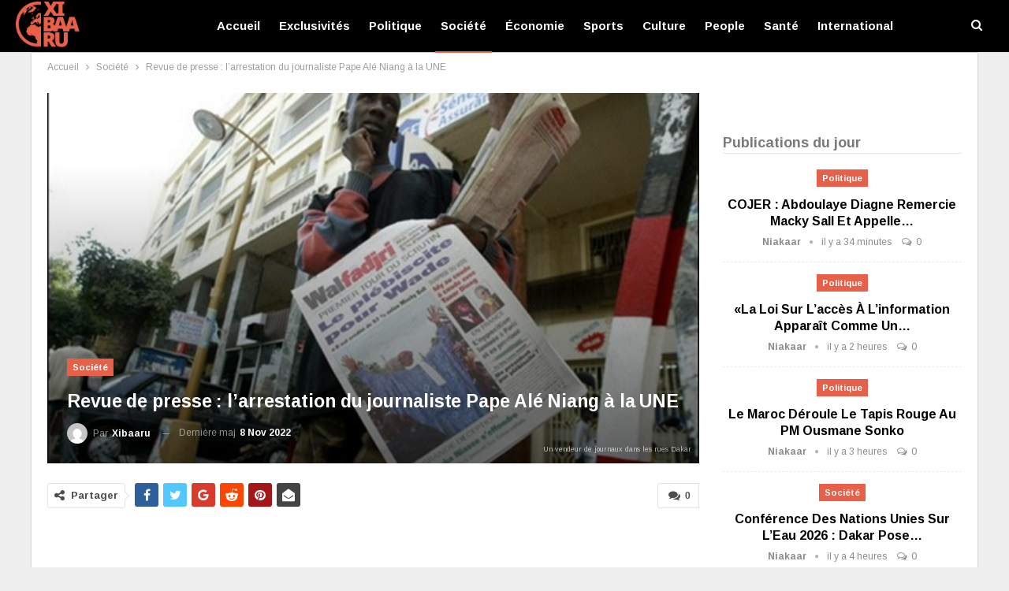

--- FILE ---
content_type: text/html; charset=UTF-8
request_url: https://www.xibaaru.sn/larrestation-du-journaliste-pape-ale-niang-a-la-une/
body_size: 28322
content:
	<!DOCTYPE html>
		<!--[if IE 8]>
	<html class="ie ie8" lang="fr-FR" prefix="og: https://ogp.me/ns#"> <![endif]-->
	<!--[if IE 9]>
	<html class="ie ie9" lang="fr-FR" prefix="og: https://ogp.me/ns#"> <![endif]-->
	<!--[if gt IE 9]><!-->
<html lang="fr-FR" prefix="og: https://ogp.me/ns#"> <!--<![endif]-->
	<head>
				<meta charset="UTF-8">
		<meta http-equiv="X-UA-Compatible" content="IE=edge">
		<meta name="viewport" content="width=device-width, initial-scale=1.0">
		<link rel="pingback" href="https://www.xibaaru.sn/xmlrpc.php"/>

			<style>img:is([sizes="auto" i], [sizes^="auto," i]) { contain-intrinsic-size: 3000px 1500px }</style>
	<!-- Google tag (gtag.js) consent mode dataLayer added by Site Kit -->
<script type="text/javascript" id="google_gtagjs-js-consent-mode-data-layer">
/* <![CDATA[ */
window.dataLayer = window.dataLayer || [];function gtag(){dataLayer.push(arguments);}
gtag('consent', 'default', {"ad_personalization":"denied","ad_storage":"denied","ad_user_data":"denied","analytics_storage":"denied","functionality_storage":"denied","security_storage":"denied","personalization_storage":"denied","region":["AT","BE","BG","CH","CY","CZ","DE","DK","EE","ES","FI","FR","GB","GR","HR","HU","IE","IS","IT","LI","LT","LU","LV","MT","NL","NO","PL","PT","RO","SE","SI","SK"],"wait_for_update":500});
window._googlesitekitConsentCategoryMap = {"statistics":["analytics_storage"],"marketing":["ad_storage","ad_user_data","ad_personalization"],"functional":["functionality_storage","security_storage"],"preferences":["personalization_storage"]};
window._googlesitekitConsents = {"ad_personalization":"denied","ad_storage":"denied","ad_user_data":"denied","analytics_storage":"denied","functionality_storage":"denied","security_storage":"denied","personalization_storage":"denied","region":["AT","BE","BG","CH","CY","CZ","DE","DK","EE","ES","FI","FR","GB","GR","HR","HU","IE","IS","IT","LI","LT","LU","LV","MT","NL","NO","PL","PT","RO","SE","SI","SK"],"wait_for_update":500};
/* ]]> */
</script>
<!-- End Google tag (gtag.js) consent mode dataLayer added by Site Kit -->

<!-- Optimisation des moteurs de recherche par Rank Math PRO - https://rankmath.com/ -->
<title>1-l&#039;arrestation de Pape Alé Niang à la UNE des qiotidiens</title>
<meta name="description" content="Les appels à la libération du journaliste Pape Allé Niang, en garde à vue depuis dimanche à la Sûreté urbaine, et la participation de"/>
<meta name="robots" content="follow, index, max-snippet:-1, max-video-preview:-1, max-image-preview:large"/>
<link rel="canonical" href="https://www.xibaaru.sn/larrestation-du-journaliste-pape-ale-niang-a-la-une/" />
<meta property="og:locale" content="fr_FR" />
<meta property="og:type" content="article" />
<meta property="og:title" content="1-l&#039;arrestation de Pape Alé Niang à la UNE des qiotidiens" />
<meta property="og:description" content="Les appels à la libération du journaliste Pape Allé Niang, en garde à vue depuis dimanche à la Sûreté urbaine, et la participation de" />
<meta property="og:url" content="https://www.xibaaru.sn/larrestation-du-journaliste-pape-ale-niang-a-la-une/" />
<meta property="og:site_name" content="Xibaaru" />
<meta property="article:publisher" content="https://www.facebook.com/xibaarucom" />
<meta property="article:tag" content="revue de presse" />
<meta property="article:section" content="Société" />
<meta property="og:image" content="https://www.xibaaru.sn/wp-content/uploads/2019/08/revue-de-presse-2.jpg" />
<meta property="og:image:secure_url" content="https://www.xibaaru.sn/wp-content/uploads/2019/08/revue-de-presse-2.jpg" />
<meta property="og:image:width" content="598" />
<meta property="og:image:height" content="386" />
<meta property="og:image:alt" content="site" />
<meta property="og:image:type" content="image/jpeg" />
<meta property="article:published_time" content="2022-11-08T09:20:47+00:00" />
<meta name="twitter:card" content="summary_large_image" />
<meta name="twitter:title" content="1-l&#039;arrestation de Pape Alé Niang à la UNE des qiotidiens" />
<meta name="twitter:description" content="Les appels à la libération du journaliste Pape Allé Niang, en garde à vue depuis dimanche à la Sûreté urbaine, et la participation de" />
<meta name="twitter:image" content="https://www.xibaaru.sn/wp-content/uploads/2019/08/revue-de-presse-2.jpg" />
<meta name="twitter:label1" content="Écrit par" />
<meta name="twitter:data1" content="xibaaru" />
<meta name="twitter:label2" content="Temps de lecture" />
<meta name="twitter:data2" content="3 minutes" />
<script type="application/ld+json" class="rank-math-schema-pro">{"@context":"https://schema.org","@graph":[{"@type":"Place","@id":"https://www.xibaaru.sn/#place","address":{"@type":"PostalAddress","streetAddress":"37 Cit\u00e9 CPI","addressRegion":"Dakar","postalCode":"12000","addressCountry":"S\u00e9n\u00e9gal"}},{"@type":["NewsMediaOrganization","Organization"],"@id":"https://www.xibaaru.sn/#organization","name":"Xibaaru","url":"https://www.xibaaru.sn","sameAs":["https://www.facebook.com/xibaarucom"],"email":"xibaaru@gmail.com","address":{"@type":"PostalAddress","streetAddress":"37 Cit\u00e9 CPI","addressRegion":"Dakar","postalCode":"12000","addressCountry":"S\u00e9n\u00e9gal"},"logo":{"@type":"ImageObject","@id":"https://www.xibaaru.sn/#logo","url":"https://www.xibaaru.sn/wp-content/uploads/2019/08/logo-xibaaru.png","contentUrl":"https://www.xibaaru.sn/wp-content/uploads/2019/08/logo-xibaaru.png","caption":"Xibaaru","inLanguage":"fr-FR","width":"112","height":"80"},"contactPoint":[{"@type":"ContactPoint","telephone":"+221779007430","contactType":"technical support"},{"@type":"ContactPoint","telephone":"+221777114848","contactType":"customer support"}],"location":{"@id":"https://www.xibaaru.sn/#place"}},{"@type":"WebSite","@id":"https://www.xibaaru.sn/#website","url":"https://www.xibaaru.sn","name":"Xibaaru","publisher":{"@id":"https://www.xibaaru.sn/#organization"},"inLanguage":"fr-FR"},{"@type":"ImageObject","@id":"https://www.xibaaru.sn/wp-content/uploads/2019/08/revue-de-presse-2.jpg","url":"https://www.xibaaru.sn/wp-content/uploads/2019/08/revue-de-presse-2.jpg","width":"598","height":"386","caption":"site","inLanguage":"fr-FR"},{"@type":"WebPage","@id":"https://www.xibaaru.sn/larrestation-du-journaliste-pape-ale-niang-a-la-une/#webpage","url":"https://www.xibaaru.sn/larrestation-du-journaliste-pape-ale-niang-a-la-une/","name":"1-l&#039;arrestation de Pape Al\u00e9 Niang \u00e0 la UNE des qiotidiens","datePublished":"2022-11-08T09:20:47+00:00","dateModified":"2022-11-08T09:20:47+00:00","isPartOf":{"@id":"https://www.xibaaru.sn/#website"},"primaryImageOfPage":{"@id":"https://www.xibaaru.sn/wp-content/uploads/2019/08/revue-de-presse-2.jpg"},"inLanguage":"fr-FR"},{"@type":"Person","@id":"https://www.xibaaru.sn/auteur/xibaaru/","name":"xibaaru","url":"https://www.xibaaru.sn/auteur/xibaaru/","image":{"@type":"ImageObject","@id":"https://secure.gravatar.com/avatar/c672d758391382b4bff27f8652ddcfe0cce910100b4645ab3ff72ad07cbb6d3f?s=96&amp;d=mm&amp;r=g","url":"https://secure.gravatar.com/avatar/c672d758391382b4bff27f8652ddcfe0cce910100b4645ab3ff72ad07cbb6d3f?s=96&amp;d=mm&amp;r=g","caption":"xibaaru","inLanguage":"fr-FR"},"worksFor":{"@id":"https://www.xibaaru.sn/#organization"}},{"@type":"NewsArticle","headline":"1-l&#039;arrestation de Pape Al\u00e9 Niang \u00e0 la UNE des qiotidiens","keywords":"pape","datePublished":"2022-11-08T09:20:47+00:00","dateModified":"2022-11-08T09:20:47+00:00","articleSection":"Soci\u00e9t\u00e9","author":{"@id":"https://www.xibaaru.sn/auteur/xibaaru/","name":"xibaaru"},"publisher":{"@id":"https://www.xibaaru.sn/#organization"},"description":"Les appels \u00e0 la lib\u00e9ration du journaliste Pape All\u00e9 Niang, en garde \u00e0 vue depuis dimanche \u00e0 la S\u00fbret\u00e9 urbaine, et la participation de","copyrightYear":"2022","copyrightHolder":{"@id":"https://www.xibaaru.sn/#organization"},"name":"1-l&#039;arrestation de Pape Al\u00e9 Niang \u00e0 la UNE des qiotidiens","@id":"https://www.xibaaru.sn/larrestation-du-journaliste-pape-ale-niang-a-la-une/#richSnippet","isPartOf":{"@id":"https://www.xibaaru.sn/larrestation-du-journaliste-pape-ale-niang-a-la-une/#webpage"},"image":{"@id":"https://www.xibaaru.sn/wp-content/uploads/2019/08/revue-de-presse-2.jpg"},"inLanguage":"fr-FR","mainEntityOfPage":{"@id":"https://www.xibaaru.sn/larrestation-du-journaliste-pape-ale-niang-a-la-une/#webpage"}}]}</script>
<!-- /Extension Rank Math WordPress SEO -->


<!-- Better Open Graph, Schema.org & Twitter Integration -->
<meta property="og:locale" content="fr_fr"/>
<meta property="og:site_name" content="Xibaaru"/>
<meta property="og:url" content="https://www.xibaaru.sn/larrestation-du-journaliste-pape-ale-niang-a-la-une/"/>
<meta property="og:title" content="Revue de presse : l&rsquo;arrestation du journaliste Pape Alé Niang à la UNE"/>
<meta property="og:image" content="https://www.xibaaru.sn/wp-content/uploads/2019/08/revue-de-presse-2.jpg"/>
<meta property="og:image:alt" content="Un vendeur de journaux dans les rues Dakar"/>
<meta property="article:section" content="Société"/>
<meta property="article:tag" content="revue de presse"/>
<meta property="og:description" content="Les appels à la libération du journaliste Pape Allé Niang, en garde à vue depuis dimanche à la Sûreté urbaine, et la participation de Macky Sall à la Conférence des Nations Unies sur les changements climatiques (Cop 27) sont entre autres sujets au me"/>
<meta property="og:type" content="article"/>
<meta name="twitter:card" content="summary"/>
<meta name="twitter:url" content="https://www.xibaaru.sn/larrestation-du-journaliste-pape-ale-niang-a-la-une/"/>
<meta name="twitter:title" content="Revue de presse : l&rsquo;arrestation du journaliste Pape Alé Niang à la UNE"/>
<meta name="twitter:description" content="Les appels à la libération du journaliste Pape Allé Niang, en garde à vue depuis dimanche à la Sûreté urbaine, et la participation de Macky Sall à la Conférence des Nations Unies sur les changements climatiques (Cop 27) sont entre autres sujets au me"/>
<meta name="twitter:image" content="https://www.xibaaru.sn/wp-content/uploads/2019/08/revue-de-presse-2.jpg"/>
<meta name="twitter:image:alt" content="Un vendeur de journaux dans les rues Dakar"/>
<!-- / Better Open Graph, Schema.org & Twitter Integration. -->
<link rel='dns-prefetch' href='//www.xibaaru.sn' />
<link rel='dns-prefetch' href='//www.googletagmanager.com' />
<link rel='dns-prefetch' href='//fonts.googleapis.com' />
<link rel='dns-prefetch' href='//pagead2.googlesyndication.com' />
<link rel='dns-prefetch' href='//fundingchoicesmessages.google.com' />
<link rel="alternate" type="application/rss+xml" title="Xibaaru &raquo; Flux" href="https://www.xibaaru.sn/feed/" />
<link rel="alternate" type="application/rss+xml" title="Xibaaru &raquo; Flux des commentaires" href="https://www.xibaaru.sn/comments/feed/" />
<link rel="alternate" type="application/rss+xml" title="Xibaaru &raquo; Revue de presse : l&rsquo;arrestation du journaliste Pape Alé Niang à la UNE Flux des commentaires" href="https://www.xibaaru.sn/larrestation-du-journaliste-pape-ale-niang-a-la-une/feed/" />
<script type="text/javascript">
/* <![CDATA[ */
window._wpemojiSettings = {"baseUrl":"https:\/\/s.w.org\/images\/core\/emoji\/16.0.1\/72x72\/","ext":".png","svgUrl":"https:\/\/s.w.org\/images\/core\/emoji\/16.0.1\/svg\/","svgExt":".svg","source":{"concatemoji":"https:\/\/www.xibaaru.sn\/wp-includes\/js\/wp-emoji-release.min.js?ver=6.8.3"}};
/*! This file is auto-generated */
!function(s,n){var o,i,e;function c(e){try{var t={supportTests:e,timestamp:(new Date).valueOf()};sessionStorage.setItem(o,JSON.stringify(t))}catch(e){}}function p(e,t,n){e.clearRect(0,0,e.canvas.width,e.canvas.height),e.fillText(t,0,0);var t=new Uint32Array(e.getImageData(0,0,e.canvas.width,e.canvas.height).data),a=(e.clearRect(0,0,e.canvas.width,e.canvas.height),e.fillText(n,0,0),new Uint32Array(e.getImageData(0,0,e.canvas.width,e.canvas.height).data));return t.every(function(e,t){return e===a[t]})}function u(e,t){e.clearRect(0,0,e.canvas.width,e.canvas.height),e.fillText(t,0,0);for(var n=e.getImageData(16,16,1,1),a=0;a<n.data.length;a++)if(0!==n.data[a])return!1;return!0}function f(e,t,n,a){switch(t){case"flag":return n(e,"\ud83c\udff3\ufe0f\u200d\u26a7\ufe0f","\ud83c\udff3\ufe0f\u200b\u26a7\ufe0f")?!1:!n(e,"\ud83c\udde8\ud83c\uddf6","\ud83c\udde8\u200b\ud83c\uddf6")&&!n(e,"\ud83c\udff4\udb40\udc67\udb40\udc62\udb40\udc65\udb40\udc6e\udb40\udc67\udb40\udc7f","\ud83c\udff4\u200b\udb40\udc67\u200b\udb40\udc62\u200b\udb40\udc65\u200b\udb40\udc6e\u200b\udb40\udc67\u200b\udb40\udc7f");case"emoji":return!a(e,"\ud83e\udedf")}return!1}function g(e,t,n,a){var r="undefined"!=typeof WorkerGlobalScope&&self instanceof WorkerGlobalScope?new OffscreenCanvas(300,150):s.createElement("canvas"),o=r.getContext("2d",{willReadFrequently:!0}),i=(o.textBaseline="top",o.font="600 32px Arial",{});return e.forEach(function(e){i[e]=t(o,e,n,a)}),i}function t(e){var t=s.createElement("script");t.src=e,t.defer=!0,s.head.appendChild(t)}"undefined"!=typeof Promise&&(o="wpEmojiSettingsSupports",i=["flag","emoji"],n.supports={everything:!0,everythingExceptFlag:!0},e=new Promise(function(e){s.addEventListener("DOMContentLoaded",e,{once:!0})}),new Promise(function(t){var n=function(){try{var e=JSON.parse(sessionStorage.getItem(o));if("object"==typeof e&&"number"==typeof e.timestamp&&(new Date).valueOf()<e.timestamp+604800&&"object"==typeof e.supportTests)return e.supportTests}catch(e){}return null}();if(!n){if("undefined"!=typeof Worker&&"undefined"!=typeof OffscreenCanvas&&"undefined"!=typeof URL&&URL.createObjectURL&&"undefined"!=typeof Blob)try{var e="postMessage("+g.toString()+"("+[JSON.stringify(i),f.toString(),p.toString(),u.toString()].join(",")+"));",a=new Blob([e],{type:"text/javascript"}),r=new Worker(URL.createObjectURL(a),{name:"wpTestEmojiSupports"});return void(r.onmessage=function(e){c(n=e.data),r.terminate(),t(n)})}catch(e){}c(n=g(i,f,p,u))}t(n)}).then(function(e){for(var t in e)n.supports[t]=e[t],n.supports.everything=n.supports.everything&&n.supports[t],"flag"!==t&&(n.supports.everythingExceptFlag=n.supports.everythingExceptFlag&&n.supports[t]);n.supports.everythingExceptFlag=n.supports.everythingExceptFlag&&!n.supports.flag,n.DOMReady=!1,n.readyCallback=function(){n.DOMReady=!0}}).then(function(){return e}).then(function(){var e;n.supports.everything||(n.readyCallback(),(e=n.source||{}).concatemoji?t(e.concatemoji):e.wpemoji&&e.twemoji&&(t(e.twemoji),t(e.wpemoji)))}))}((window,document),window._wpemojiSettings);
/* ]]> */
</script>
<style id='wp-emoji-styles-inline-css' type='text/css'>

	img.wp-smiley, img.emoji {
		display: inline !important;
		border: none !important;
		box-shadow: none !important;
		height: 1em !important;
		width: 1em !important;
		margin: 0 0.07em !important;
		vertical-align: -0.1em !important;
		background: none !important;
		padding: 0 !important;
	}
</style>
<link rel='stylesheet' id='wp-block-library-css' href='https://www.xibaaru.sn/wp-includes/css/dist/block-library/style.min.css?ver=6.8.3' type='text/css' media='all' />
<style id='classic-theme-styles-inline-css' type='text/css'>
/*! This file is auto-generated */
.wp-block-button__link{color:#fff;background-color:#32373c;border-radius:9999px;box-shadow:none;text-decoration:none;padding:calc(.667em + 2px) calc(1.333em + 2px);font-size:1.125em}.wp-block-file__button{background:#32373c;color:#fff;text-decoration:none}
</style>
<style id='global-styles-inline-css' type='text/css'>
:root{--wp--preset--aspect-ratio--square: 1;--wp--preset--aspect-ratio--4-3: 4/3;--wp--preset--aspect-ratio--3-4: 3/4;--wp--preset--aspect-ratio--3-2: 3/2;--wp--preset--aspect-ratio--2-3: 2/3;--wp--preset--aspect-ratio--16-9: 16/9;--wp--preset--aspect-ratio--9-16: 9/16;--wp--preset--color--black: #000000;--wp--preset--color--cyan-bluish-gray: #abb8c3;--wp--preset--color--white: #ffffff;--wp--preset--color--pale-pink: #f78da7;--wp--preset--color--vivid-red: #cf2e2e;--wp--preset--color--luminous-vivid-orange: #ff6900;--wp--preset--color--luminous-vivid-amber: #fcb900;--wp--preset--color--light-green-cyan: #7bdcb5;--wp--preset--color--vivid-green-cyan: #00d084;--wp--preset--color--pale-cyan-blue: #8ed1fc;--wp--preset--color--vivid-cyan-blue: #0693e3;--wp--preset--color--vivid-purple: #9b51e0;--wp--preset--gradient--vivid-cyan-blue-to-vivid-purple: linear-gradient(135deg,rgba(6,147,227,1) 0%,rgb(155,81,224) 100%);--wp--preset--gradient--light-green-cyan-to-vivid-green-cyan: linear-gradient(135deg,rgb(122,220,180) 0%,rgb(0,208,130) 100%);--wp--preset--gradient--luminous-vivid-amber-to-luminous-vivid-orange: linear-gradient(135deg,rgba(252,185,0,1) 0%,rgba(255,105,0,1) 100%);--wp--preset--gradient--luminous-vivid-orange-to-vivid-red: linear-gradient(135deg,rgba(255,105,0,1) 0%,rgb(207,46,46) 100%);--wp--preset--gradient--very-light-gray-to-cyan-bluish-gray: linear-gradient(135deg,rgb(238,238,238) 0%,rgb(169,184,195) 100%);--wp--preset--gradient--cool-to-warm-spectrum: linear-gradient(135deg,rgb(74,234,220) 0%,rgb(151,120,209) 20%,rgb(207,42,186) 40%,rgb(238,44,130) 60%,rgb(251,105,98) 80%,rgb(254,248,76) 100%);--wp--preset--gradient--blush-light-purple: linear-gradient(135deg,rgb(255,206,236) 0%,rgb(152,150,240) 100%);--wp--preset--gradient--blush-bordeaux: linear-gradient(135deg,rgb(254,205,165) 0%,rgb(254,45,45) 50%,rgb(107,0,62) 100%);--wp--preset--gradient--luminous-dusk: linear-gradient(135deg,rgb(255,203,112) 0%,rgb(199,81,192) 50%,rgb(65,88,208) 100%);--wp--preset--gradient--pale-ocean: linear-gradient(135deg,rgb(255,245,203) 0%,rgb(182,227,212) 50%,rgb(51,167,181) 100%);--wp--preset--gradient--electric-grass: linear-gradient(135deg,rgb(202,248,128) 0%,rgb(113,206,126) 100%);--wp--preset--gradient--midnight: linear-gradient(135deg,rgb(2,3,129) 0%,rgb(40,116,252) 100%);--wp--preset--font-size--small: 13px;--wp--preset--font-size--medium: 20px;--wp--preset--font-size--large: 36px;--wp--preset--font-size--x-large: 42px;--wp--preset--spacing--20: 0.44rem;--wp--preset--spacing--30: 0.67rem;--wp--preset--spacing--40: 1rem;--wp--preset--spacing--50: 1.5rem;--wp--preset--spacing--60: 2.25rem;--wp--preset--spacing--70: 3.38rem;--wp--preset--spacing--80: 5.06rem;--wp--preset--shadow--natural: 6px 6px 9px rgba(0, 0, 0, 0.2);--wp--preset--shadow--deep: 12px 12px 50px rgba(0, 0, 0, 0.4);--wp--preset--shadow--sharp: 6px 6px 0px rgba(0, 0, 0, 0.2);--wp--preset--shadow--outlined: 6px 6px 0px -3px rgba(255, 255, 255, 1), 6px 6px rgba(0, 0, 0, 1);--wp--preset--shadow--crisp: 6px 6px 0px rgba(0, 0, 0, 1);}:where(.is-layout-flex){gap: 0.5em;}:where(.is-layout-grid){gap: 0.5em;}body .is-layout-flex{display: flex;}.is-layout-flex{flex-wrap: wrap;align-items: center;}.is-layout-flex > :is(*, div){margin: 0;}body .is-layout-grid{display: grid;}.is-layout-grid > :is(*, div){margin: 0;}:where(.wp-block-columns.is-layout-flex){gap: 2em;}:where(.wp-block-columns.is-layout-grid){gap: 2em;}:where(.wp-block-post-template.is-layout-flex){gap: 1.25em;}:where(.wp-block-post-template.is-layout-grid){gap: 1.25em;}.has-black-color{color: var(--wp--preset--color--black) !important;}.has-cyan-bluish-gray-color{color: var(--wp--preset--color--cyan-bluish-gray) !important;}.has-white-color{color: var(--wp--preset--color--white) !important;}.has-pale-pink-color{color: var(--wp--preset--color--pale-pink) !important;}.has-vivid-red-color{color: var(--wp--preset--color--vivid-red) !important;}.has-luminous-vivid-orange-color{color: var(--wp--preset--color--luminous-vivid-orange) !important;}.has-luminous-vivid-amber-color{color: var(--wp--preset--color--luminous-vivid-amber) !important;}.has-light-green-cyan-color{color: var(--wp--preset--color--light-green-cyan) !important;}.has-vivid-green-cyan-color{color: var(--wp--preset--color--vivid-green-cyan) !important;}.has-pale-cyan-blue-color{color: var(--wp--preset--color--pale-cyan-blue) !important;}.has-vivid-cyan-blue-color{color: var(--wp--preset--color--vivid-cyan-blue) !important;}.has-vivid-purple-color{color: var(--wp--preset--color--vivid-purple) !important;}.has-black-background-color{background-color: var(--wp--preset--color--black) !important;}.has-cyan-bluish-gray-background-color{background-color: var(--wp--preset--color--cyan-bluish-gray) !important;}.has-white-background-color{background-color: var(--wp--preset--color--white) !important;}.has-pale-pink-background-color{background-color: var(--wp--preset--color--pale-pink) !important;}.has-vivid-red-background-color{background-color: var(--wp--preset--color--vivid-red) !important;}.has-luminous-vivid-orange-background-color{background-color: var(--wp--preset--color--luminous-vivid-orange) !important;}.has-luminous-vivid-amber-background-color{background-color: var(--wp--preset--color--luminous-vivid-amber) !important;}.has-light-green-cyan-background-color{background-color: var(--wp--preset--color--light-green-cyan) !important;}.has-vivid-green-cyan-background-color{background-color: var(--wp--preset--color--vivid-green-cyan) !important;}.has-pale-cyan-blue-background-color{background-color: var(--wp--preset--color--pale-cyan-blue) !important;}.has-vivid-cyan-blue-background-color{background-color: var(--wp--preset--color--vivid-cyan-blue) !important;}.has-vivid-purple-background-color{background-color: var(--wp--preset--color--vivid-purple) !important;}.has-black-border-color{border-color: var(--wp--preset--color--black) !important;}.has-cyan-bluish-gray-border-color{border-color: var(--wp--preset--color--cyan-bluish-gray) !important;}.has-white-border-color{border-color: var(--wp--preset--color--white) !important;}.has-pale-pink-border-color{border-color: var(--wp--preset--color--pale-pink) !important;}.has-vivid-red-border-color{border-color: var(--wp--preset--color--vivid-red) !important;}.has-luminous-vivid-orange-border-color{border-color: var(--wp--preset--color--luminous-vivid-orange) !important;}.has-luminous-vivid-amber-border-color{border-color: var(--wp--preset--color--luminous-vivid-amber) !important;}.has-light-green-cyan-border-color{border-color: var(--wp--preset--color--light-green-cyan) !important;}.has-vivid-green-cyan-border-color{border-color: var(--wp--preset--color--vivid-green-cyan) !important;}.has-pale-cyan-blue-border-color{border-color: var(--wp--preset--color--pale-cyan-blue) !important;}.has-vivid-cyan-blue-border-color{border-color: var(--wp--preset--color--vivid-cyan-blue) !important;}.has-vivid-purple-border-color{border-color: var(--wp--preset--color--vivid-purple) !important;}.has-vivid-cyan-blue-to-vivid-purple-gradient-background{background: var(--wp--preset--gradient--vivid-cyan-blue-to-vivid-purple) !important;}.has-light-green-cyan-to-vivid-green-cyan-gradient-background{background: var(--wp--preset--gradient--light-green-cyan-to-vivid-green-cyan) !important;}.has-luminous-vivid-amber-to-luminous-vivid-orange-gradient-background{background: var(--wp--preset--gradient--luminous-vivid-amber-to-luminous-vivid-orange) !important;}.has-luminous-vivid-orange-to-vivid-red-gradient-background{background: var(--wp--preset--gradient--luminous-vivid-orange-to-vivid-red) !important;}.has-very-light-gray-to-cyan-bluish-gray-gradient-background{background: var(--wp--preset--gradient--very-light-gray-to-cyan-bluish-gray) !important;}.has-cool-to-warm-spectrum-gradient-background{background: var(--wp--preset--gradient--cool-to-warm-spectrum) !important;}.has-blush-light-purple-gradient-background{background: var(--wp--preset--gradient--blush-light-purple) !important;}.has-blush-bordeaux-gradient-background{background: var(--wp--preset--gradient--blush-bordeaux) !important;}.has-luminous-dusk-gradient-background{background: var(--wp--preset--gradient--luminous-dusk) !important;}.has-pale-ocean-gradient-background{background: var(--wp--preset--gradient--pale-ocean) !important;}.has-electric-grass-gradient-background{background: var(--wp--preset--gradient--electric-grass) !important;}.has-midnight-gradient-background{background: var(--wp--preset--gradient--midnight) !important;}.has-small-font-size{font-size: var(--wp--preset--font-size--small) !important;}.has-medium-font-size{font-size: var(--wp--preset--font-size--medium) !important;}.has-large-font-size{font-size: var(--wp--preset--font-size--large) !important;}.has-x-large-font-size{font-size: var(--wp--preset--font-size--x-large) !important;}
:where(.wp-block-post-template.is-layout-flex){gap: 1.25em;}:where(.wp-block-post-template.is-layout-grid){gap: 1.25em;}
:where(.wp-block-columns.is-layout-flex){gap: 2em;}:where(.wp-block-columns.is-layout-grid){gap: 2em;}
:root :where(.wp-block-pullquote){font-size: 1.5em;line-height: 1.6;}
</style>
<link rel='stylesheet' id='better-framework-main-fonts-css' href='https://fonts.googleapis.com/css?family=Arimo:400,700%7CRoboto:500,400&#038;display=swap' type='text/css' media='all' />
<script type="text/javascript" src="https://www.xibaaru.sn/wp-includes/js/jquery/jquery.min.js?ver=3.7.1" id="jquery-core-js"></script>
<script type="text/javascript" src="https://www.xibaaru.sn/wp-includes/js/jquery/jquery-migrate.min.js?ver=3.4.1" id="jquery-migrate-js"></script>
<!--[if lt IE 9]>
<script type="text/javascript" src="https://www.xibaaru.sn/wp-content/plugins/better-adsmanager/includes/libs/better-framework/assets/js/html5shiv.min.js?ver=3.15.0" id="bf-html5shiv-js"></script>
<![endif]-->
<!--[if lt IE 9]>
<script type="text/javascript" src="https://www.xibaaru.sn/wp-content/plugins/better-adsmanager/includes/libs/better-framework/assets/js/respond.min.js?ver=3.15.0" id="bf-respond-js"></script>
<![endif]-->

<!-- Extrait de code de la balise Google (gtag.js) ajouté par Site Kit -->
<!-- Extrait Google Analytics ajouté par Site Kit -->
<script type="text/javascript" src="https://www.googletagmanager.com/gtag/js?id=G-HE25BD050R" id="google_gtagjs-js" async></script>
<script type="text/javascript" id="google_gtagjs-js-after">
/* <![CDATA[ */
window.dataLayer = window.dataLayer || [];function gtag(){dataLayer.push(arguments);}
gtag("set","linker",{"domains":["www.xibaaru.sn"]});
gtag("js", new Date());
gtag("set", "developer_id.dZTNiMT", true);
gtag("config", "G-HE25BD050R");
/* ]]> */
</script>
<script></script><link rel="https://api.w.org/" href="https://www.xibaaru.sn/wp-json/" /><link rel="alternate" title="JSON" type="application/json" href="https://www.xibaaru.sn/wp-json/wp/v2/posts/193842" /><link rel="EditURI" type="application/rsd+xml" title="RSD" href="https://www.xibaaru.sn/xmlrpc.php?rsd" />
<meta name="generator" content="WordPress 6.8.3" />
<link rel='shortlink' href='https://www.xibaaru.sn/?p=193842' />
<link rel="alternate" title="oEmbed (JSON)" type="application/json+oembed" href="https://www.xibaaru.sn/wp-json/oembed/1.0/embed?url=https%3A%2F%2Fwww.xibaaru.sn%2Flarrestation-du-journaliste-pape-ale-niang-a-la-une%2F" />
<link rel="alternate" title="oEmbed (XML)" type="text/xml+oembed" href="https://www.xibaaru.sn/wp-json/oembed/1.0/embed?url=https%3A%2F%2Fwww.xibaaru.sn%2Flarrestation-du-journaliste-pape-ale-niang-a-la-une%2F&#038;format=xml" />
<meta name="generator" content="Site Kit by Google 1.170.0" />
<!-- Balises Meta Google AdSense ajoutées par Site Kit -->
<meta name="google-adsense-platform-account" content="ca-host-pub-2644536267352236">
<meta name="google-adsense-platform-domain" content="sitekit.withgoogle.com">
<!-- Fin des balises Meta End Google AdSense ajoutées par Site Kit -->
<meta name="generator" content="Powered by WPBakery Page Builder - drag and drop page builder for WordPress."/>
<script type="application/ld+json">{
    "@context": "http://schema.org/",
    "@type": "Organization",
    "@id": "#organization",
    "logo": {
        "@type": "ImageObject",
        "url": "https://www.xibaaru.sn/wp-content/uploads/2019/08/logo-xibaaru.png"
    },
    "url": "https://www.xibaaru.sn/",
    "name": "Xibaaru",
    "description": "Vivez l&#039;actualit\u00e9 s\u00e9n\u00e9galaise et internationale en ligne"
}</script>
<script type="application/ld+json">{
    "@context": "http://schema.org/",
    "@type": "WebSite",
    "name": "Xibaaru",
    "alternateName": "Vivez l&#039;actualit\u00e9 s\u00e9n\u00e9galaise et internationale en ligne",
    "url": "https://www.xibaaru.sn/"
}</script>
<script type="application/ld+json">{
    "@context": "http://schema.org/",
    "@type": "BlogPosting",
    "headline": "Revue de presse : l'arrestation du journaliste Pape Al\u00e9 Niang \u00e0 la UNE",
    "description": "Les appels \u00e0 la lib\u00e9ration du journaliste Pape All\u00e9 Niang, en garde \u00e0 vue depuis dimanche \u00e0 la S\u00fbret\u00e9 urbaine, et la participation de Macky Sall \u00e0 la Conf\u00e9rence des Nations Unies sur les changements climatiques (Cop 27) sont entre autres sujets au me",
    "datePublished": "2022-11-08",
    "dateModified": "2022-11-08",
    "author": {
        "@type": "Person",
        "@id": "#person-xibaaru",
        "name": "xibaaru"
    },
    "image": "https://www.xibaaru.sn/wp-content/uploads/2019/08/revue-de-presse-2.jpg",
    "interactionStatistic": [
        {
            "@type": "InteractionCounter",
            "interactionType": "http://schema.org/CommentAction",
            "userInteractionCount": "0"
        }
    ],
    "publisher": {
        "@id": "#organization"
    },
    "mainEntityOfPage": "https://www.xibaaru.sn/larrestation-du-journaliste-pape-ale-niang-a-la-une/"
}</script>

<!-- Extrait Google AdSense ajouté par Site Kit -->
<script type="text/javascript" async="async" src="https://pagead2.googlesyndication.com/pagead/js/adsbygoogle.js?client=ca-pub-9473846353102696&amp;host=ca-host-pub-2644536267352236" crossorigin="anonymous"></script>

<!-- End Google AdSense snippet added by Site Kit -->

<!-- Google AdSense Ad Blocking Recovery snippet added by Site Kit -->
<script async src="https://fundingchoicesmessages.google.com/i/pub-9473846353102696?ers=1" nonce="JLZYFIIQc3_Ozs7iwKb_NQ"></script><script nonce="JLZYFIIQc3_Ozs7iwKb_NQ">(function() {function signalGooglefcPresent() {if (!window.frames['googlefcPresent']) {if (document.body) {const iframe = document.createElement('iframe'); iframe.style = 'width: 0; height: 0; border: none; z-index: -1000; left: -1000px; top: -1000px;'; iframe.style.display = 'none'; iframe.name = 'googlefcPresent'; document.body.appendChild(iframe);} else {setTimeout(signalGooglefcPresent, 0);}}}signalGooglefcPresent();})();</script>
<!-- End Google AdSense Ad Blocking Recovery snippet added by Site Kit -->

<!-- Extrait Google AdSense de protection contre les erreurs Incitation à réautoriser les annonces ajouté par Site Kit -->
<script>(function(){'use strict';function aa(a){var b=0;return function(){return b<a.length?{done:!1,value:a[b++]}:{done:!0}}}var ba="function"==typeof Object.defineProperties?Object.defineProperty:function(a,b,c){if(a==Array.prototype||a==Object.prototype)return a;a[b]=c.value;return a};
function ea(a){a=["object"==typeof globalThis&&globalThis,a,"object"==typeof window&&window,"object"==typeof self&&self,"object"==typeof global&&global];for(var b=0;b<a.length;++b){var c=a[b];if(c&&c.Math==Math)return c}throw Error("Cannot find global object");}var fa=ea(this);function ha(a,b){if(b)a:{var c=fa;a=a.split(".");for(var d=0;d<a.length-1;d++){var e=a[d];if(!(e in c))break a;c=c[e]}a=a[a.length-1];d=c[a];b=b(d);b!=d&&null!=b&&ba(c,a,{configurable:!0,writable:!0,value:b})}}
var ia="function"==typeof Object.create?Object.create:function(a){function b(){}b.prototype=a;return new b},l;if("function"==typeof Object.setPrototypeOf)l=Object.setPrototypeOf;else{var m;a:{var ja={a:!0},ka={};try{ka.__proto__=ja;m=ka.a;break a}catch(a){}m=!1}l=m?function(a,b){a.__proto__=b;if(a.__proto__!==b)throw new TypeError(a+" is not extensible");return a}:null}var la=l;
function n(a,b){a.prototype=ia(b.prototype);a.prototype.constructor=a;if(la)la(a,b);else for(var c in b)if("prototype"!=c)if(Object.defineProperties){var d=Object.getOwnPropertyDescriptor(b,c);d&&Object.defineProperty(a,c,d)}else a[c]=b[c];a.A=b.prototype}function ma(){for(var a=Number(this),b=[],c=a;c<arguments.length;c++)b[c-a]=arguments[c];return b}
var na="function"==typeof Object.assign?Object.assign:function(a,b){for(var c=1;c<arguments.length;c++){var d=arguments[c];if(d)for(var e in d)Object.prototype.hasOwnProperty.call(d,e)&&(a[e]=d[e])}return a};ha("Object.assign",function(a){return a||na});/*

 Copyright The Closure Library Authors.
 SPDX-License-Identifier: Apache-2.0
*/
var p=this||self;function q(a){return a};var t,u;a:{for(var oa=["CLOSURE_FLAGS"],v=p,x=0;x<oa.length;x++)if(v=v[oa[x]],null==v){u=null;break a}u=v}var pa=u&&u[610401301];t=null!=pa?pa:!1;var z,qa=p.navigator;z=qa?qa.userAgentData||null:null;function A(a){return t?z?z.brands.some(function(b){return(b=b.brand)&&-1!=b.indexOf(a)}):!1:!1}function B(a){var b;a:{if(b=p.navigator)if(b=b.userAgent)break a;b=""}return-1!=b.indexOf(a)};function C(){return t?!!z&&0<z.brands.length:!1}function D(){return C()?A("Chromium"):(B("Chrome")||B("CriOS"))&&!(C()?0:B("Edge"))||B("Silk")};var ra=C()?!1:B("Trident")||B("MSIE");!B("Android")||D();D();B("Safari")&&(D()||(C()?0:B("Coast"))||(C()?0:B("Opera"))||(C()?0:B("Edge"))||(C()?A("Microsoft Edge"):B("Edg/"))||C()&&A("Opera"));var sa={},E=null;var ta="undefined"!==typeof Uint8Array,ua=!ra&&"function"===typeof btoa;var F="function"===typeof Symbol&&"symbol"===typeof Symbol()?Symbol():void 0,G=F?function(a,b){a[F]|=b}:function(a,b){void 0!==a.g?a.g|=b:Object.defineProperties(a,{g:{value:b,configurable:!0,writable:!0,enumerable:!1}})};function va(a){var b=H(a);1!==(b&1)&&(Object.isFrozen(a)&&(a=Array.prototype.slice.call(a)),I(a,b|1))}
var H=F?function(a){return a[F]|0}:function(a){return a.g|0},J=F?function(a){return a[F]}:function(a){return a.g},I=F?function(a,b){a[F]=b}:function(a,b){void 0!==a.g?a.g=b:Object.defineProperties(a,{g:{value:b,configurable:!0,writable:!0,enumerable:!1}})};function wa(){var a=[];G(a,1);return a}function xa(a,b){I(b,(a|0)&-99)}function K(a,b){I(b,(a|34)&-73)}function L(a){a=a>>11&1023;return 0===a?536870912:a};var M={};function N(a){return null!==a&&"object"===typeof a&&!Array.isArray(a)&&a.constructor===Object}var O,ya=[];I(ya,39);O=Object.freeze(ya);var P;function Q(a,b){P=b;a=new a(b);P=void 0;return a}
function R(a,b,c){null==a&&(a=P);P=void 0;if(null==a){var d=96;c?(a=[c],d|=512):a=[];b&&(d=d&-2095105|(b&1023)<<11)}else{if(!Array.isArray(a))throw Error();d=H(a);if(d&64)return a;d|=64;if(c&&(d|=512,c!==a[0]))throw Error();a:{c=a;var e=c.length;if(e){var f=e-1,g=c[f];if(N(g)){d|=256;b=(d>>9&1)-1;e=f-b;1024<=e&&(za(c,b,g),e=1023);d=d&-2095105|(e&1023)<<11;break a}}b&&(g=(d>>9&1)-1,b=Math.max(b,e-g),1024<b&&(za(c,g,{}),d|=256,b=1023),d=d&-2095105|(b&1023)<<11)}}I(a,d);return a}
function za(a,b,c){for(var d=1023+b,e=a.length,f=d;f<e;f++){var g=a[f];null!=g&&g!==c&&(c[f-b]=g)}a.length=d+1;a[d]=c};function Aa(a){switch(typeof a){case "number":return isFinite(a)?a:String(a);case "boolean":return a?1:0;case "object":if(a&&!Array.isArray(a)&&ta&&null!=a&&a instanceof Uint8Array){if(ua){for(var b="",c=0,d=a.length-10240;c<d;)b+=String.fromCharCode.apply(null,a.subarray(c,c+=10240));b+=String.fromCharCode.apply(null,c?a.subarray(c):a);a=btoa(b)}else{void 0===b&&(b=0);if(!E){E={};c="ABCDEFGHIJKLMNOPQRSTUVWXYZabcdefghijklmnopqrstuvwxyz0123456789".split("");d=["+/=","+/","-_=","-_.","-_"];for(var e=
0;5>e;e++){var f=c.concat(d[e].split(""));sa[e]=f;for(var g=0;g<f.length;g++){var h=f[g];void 0===E[h]&&(E[h]=g)}}}b=sa[b];c=Array(Math.floor(a.length/3));d=b[64]||"";for(e=f=0;f<a.length-2;f+=3){var k=a[f],w=a[f+1];h=a[f+2];g=b[k>>2];k=b[(k&3)<<4|w>>4];w=b[(w&15)<<2|h>>6];h=b[h&63];c[e++]=g+k+w+h}g=0;h=d;switch(a.length-f){case 2:g=a[f+1],h=b[(g&15)<<2]||d;case 1:a=a[f],c[e]=b[a>>2]+b[(a&3)<<4|g>>4]+h+d}a=c.join("")}return a}}return a};function Ba(a,b,c){a=Array.prototype.slice.call(a);var d=a.length,e=b&256?a[d-1]:void 0;d+=e?-1:0;for(b=b&512?1:0;b<d;b++)a[b]=c(a[b]);if(e){b=a[b]={};for(var f in e)Object.prototype.hasOwnProperty.call(e,f)&&(b[f]=c(e[f]))}return a}function Da(a,b,c,d,e,f){if(null!=a){if(Array.isArray(a))a=e&&0==a.length&&H(a)&1?void 0:f&&H(a)&2?a:Ea(a,b,c,void 0!==d,e,f);else if(N(a)){var g={},h;for(h in a)Object.prototype.hasOwnProperty.call(a,h)&&(g[h]=Da(a[h],b,c,d,e,f));a=g}else a=b(a,d);return a}}
function Ea(a,b,c,d,e,f){var g=d||c?H(a):0;d=d?!!(g&32):void 0;a=Array.prototype.slice.call(a);for(var h=0;h<a.length;h++)a[h]=Da(a[h],b,c,d,e,f);c&&c(g,a);return a}function Fa(a){return a.s===M?a.toJSON():Aa(a)};function Ga(a,b,c){c=void 0===c?K:c;if(null!=a){if(ta&&a instanceof Uint8Array)return b?a:new Uint8Array(a);if(Array.isArray(a)){var d=H(a);if(d&2)return a;if(b&&!(d&64)&&(d&32||0===d))return I(a,d|34),a;a=Ea(a,Ga,d&4?K:c,!0,!1,!0);b=H(a);b&4&&b&2&&Object.freeze(a);return a}a.s===M&&(b=a.h,c=J(b),a=c&2?a:Q(a.constructor,Ha(b,c,!0)));return a}}function Ha(a,b,c){var d=c||b&2?K:xa,e=!!(b&32);a=Ba(a,b,function(f){return Ga(f,e,d)});G(a,32|(c?2:0));return a};function Ia(a,b){a=a.h;return Ja(a,J(a),b)}function Ja(a,b,c,d){if(-1===c)return null;if(c>=L(b)){if(b&256)return a[a.length-1][c]}else{var e=a.length;if(d&&b&256&&(d=a[e-1][c],null!=d))return d;b=c+((b>>9&1)-1);if(b<e)return a[b]}}function Ka(a,b,c,d,e){var f=L(b);if(c>=f||e){e=b;if(b&256)f=a[a.length-1];else{if(null==d)return;f=a[f+((b>>9&1)-1)]={};e|=256}f[c]=d;e&=-1025;e!==b&&I(a,e)}else a[c+((b>>9&1)-1)]=d,b&256&&(d=a[a.length-1],c in d&&delete d[c]),b&1024&&I(a,b&-1025)}
function La(a,b){var c=Ma;var d=void 0===d?!1:d;var e=a.h;var f=J(e),g=Ja(e,f,b,d);var h=!1;if(null==g||"object"!==typeof g||(h=Array.isArray(g))||g.s!==M)if(h){var k=h=H(g);0===k&&(k|=f&32);k|=f&2;k!==h&&I(g,k);c=new c(g)}else c=void 0;else c=g;c!==g&&null!=c&&Ka(e,f,b,c,d);e=c;if(null==e)return e;a=a.h;f=J(a);f&2||(g=e,c=g.h,h=J(c),g=h&2?Q(g.constructor,Ha(c,h,!1)):g,g!==e&&(e=g,Ka(a,f,b,e,d)));return e}function Na(a,b){a=Ia(a,b);return null==a||"string"===typeof a?a:void 0}
function Oa(a,b){a=Ia(a,b);return null!=a?a:0}function S(a,b){a=Na(a,b);return null!=a?a:""};function T(a,b,c){this.h=R(a,b,c)}T.prototype.toJSON=function(){var a=Ea(this.h,Fa,void 0,void 0,!1,!1);return Pa(this,a,!0)};T.prototype.s=M;T.prototype.toString=function(){return Pa(this,this.h,!1).toString()};
function Pa(a,b,c){var d=a.constructor.v,e=L(J(c?a.h:b)),f=!1;if(d){if(!c){b=Array.prototype.slice.call(b);var g;if(b.length&&N(g=b[b.length-1]))for(f=0;f<d.length;f++)if(d[f]>=e){Object.assign(b[b.length-1]={},g);break}f=!0}e=b;c=!c;g=J(a.h);a=L(g);g=(g>>9&1)-1;for(var h,k,w=0;w<d.length;w++)if(k=d[w],k<a){k+=g;var r=e[k];null==r?e[k]=c?O:wa():c&&r!==O&&va(r)}else h||(r=void 0,e.length&&N(r=e[e.length-1])?h=r:e.push(h={})),r=h[k],null==h[k]?h[k]=c?O:wa():c&&r!==O&&va(r)}d=b.length;if(!d)return b;
var Ca;if(N(h=b[d-1])){a:{var y=h;e={};c=!1;for(var ca in y)Object.prototype.hasOwnProperty.call(y,ca)&&(a=y[ca],Array.isArray(a)&&a!=a&&(c=!0),null!=a?e[ca]=a:c=!0);if(c){for(var rb in e){y=e;break a}y=null}}y!=h&&(Ca=!0);d--}for(;0<d;d--){h=b[d-1];if(null!=h)break;var cb=!0}if(!Ca&&!cb)return b;var da;f?da=b:da=Array.prototype.slice.call(b,0,d);b=da;f&&(b.length=d);y&&b.push(y);return b};function Qa(a){return function(b){if(null==b||""==b)b=new a;else{b=JSON.parse(b);if(!Array.isArray(b))throw Error(void 0);G(b,32);b=Q(a,b)}return b}};function Ra(a){this.h=R(a)}n(Ra,T);var Sa=Qa(Ra);var U;function V(a){this.g=a}V.prototype.toString=function(){return this.g+""};var Ta={};function Ua(){return Math.floor(2147483648*Math.random()).toString(36)+Math.abs(Math.floor(2147483648*Math.random())^Date.now()).toString(36)};function Va(a,b){b=String(b);"application/xhtml+xml"===a.contentType&&(b=b.toLowerCase());return a.createElement(b)}function Wa(a){this.g=a||p.document||document}Wa.prototype.appendChild=function(a,b){a.appendChild(b)};/*

 SPDX-License-Identifier: Apache-2.0
*/
function Xa(a,b){a.src=b instanceof V&&b.constructor===V?b.g:"type_error:TrustedResourceUrl";var c,d;(c=(b=null==(d=(c=(a.ownerDocument&&a.ownerDocument.defaultView||window).document).querySelector)?void 0:d.call(c,"script[nonce]"))?b.nonce||b.getAttribute("nonce")||"":"")&&a.setAttribute("nonce",c)};function Ya(a){a=void 0===a?document:a;return a.createElement("script")};function Za(a,b,c,d,e,f){try{var g=a.g,h=Ya(g);h.async=!0;Xa(h,b);g.head.appendChild(h);h.addEventListener("load",function(){e();d&&g.head.removeChild(h)});h.addEventListener("error",function(){0<c?Za(a,b,c-1,d,e,f):(d&&g.head.removeChild(h),f())})}catch(k){f()}};var $a=p.atob("aHR0cHM6Ly93d3cuZ3N0YXRpYy5jb20vaW1hZ2VzL2ljb25zL21hdGVyaWFsL3N5c3RlbS8xeC93YXJuaW5nX2FtYmVyXzI0ZHAucG5n"),ab=p.atob("WW91IGFyZSBzZWVpbmcgdGhpcyBtZXNzYWdlIGJlY2F1c2UgYWQgb3Igc2NyaXB0IGJsb2NraW5nIHNvZnR3YXJlIGlzIGludGVyZmVyaW5nIHdpdGggdGhpcyBwYWdlLg=="),bb=p.atob("RGlzYWJsZSBhbnkgYWQgb3Igc2NyaXB0IGJsb2NraW5nIHNvZnR3YXJlLCB0aGVuIHJlbG9hZCB0aGlzIHBhZ2Uu");function db(a,b,c){this.i=a;this.l=new Wa(this.i);this.g=null;this.j=[];this.m=!1;this.u=b;this.o=c}
function eb(a){if(a.i.body&&!a.m){var b=function(){fb(a);p.setTimeout(function(){return gb(a,3)},50)};Za(a.l,a.u,2,!0,function(){p[a.o]||b()},b);a.m=!0}}
function fb(a){for(var b=W(1,5),c=0;c<b;c++){var d=X(a);a.i.body.appendChild(d);a.j.push(d)}b=X(a);b.style.bottom="0";b.style.left="0";b.style.position="fixed";b.style.width=W(100,110).toString()+"%";b.style.zIndex=W(2147483544,2147483644).toString();b.style["background-color"]=hb(249,259,242,252,219,229);b.style["box-shadow"]="0 0 12px #888";b.style.color=hb(0,10,0,10,0,10);b.style.display="flex";b.style["justify-content"]="center";b.style["font-family"]="Roboto, Arial";c=X(a);c.style.width=W(80,
85).toString()+"%";c.style.maxWidth=W(750,775).toString()+"px";c.style.margin="24px";c.style.display="flex";c.style["align-items"]="flex-start";c.style["justify-content"]="center";d=Va(a.l.g,"IMG");d.className=Ua();d.src=$a;d.alt="Warning icon";d.style.height="24px";d.style.width="24px";d.style["padding-right"]="16px";var e=X(a),f=X(a);f.style["font-weight"]="bold";f.textContent=ab;var g=X(a);g.textContent=bb;Y(a,e,f);Y(a,e,g);Y(a,c,d);Y(a,c,e);Y(a,b,c);a.g=b;a.i.body.appendChild(a.g);b=W(1,5);for(c=
0;c<b;c++)d=X(a),a.i.body.appendChild(d),a.j.push(d)}function Y(a,b,c){for(var d=W(1,5),e=0;e<d;e++){var f=X(a);b.appendChild(f)}b.appendChild(c);c=W(1,5);for(d=0;d<c;d++)e=X(a),b.appendChild(e)}function W(a,b){return Math.floor(a+Math.random()*(b-a))}function hb(a,b,c,d,e,f){return"rgb("+W(Math.max(a,0),Math.min(b,255)).toString()+","+W(Math.max(c,0),Math.min(d,255)).toString()+","+W(Math.max(e,0),Math.min(f,255)).toString()+")"}function X(a){a=Va(a.l.g,"DIV");a.className=Ua();return a}
function gb(a,b){0>=b||null!=a.g&&0!=a.g.offsetHeight&&0!=a.g.offsetWidth||(ib(a),fb(a),p.setTimeout(function(){return gb(a,b-1)},50))}
function ib(a){var b=a.j;var c="undefined"!=typeof Symbol&&Symbol.iterator&&b[Symbol.iterator];if(c)b=c.call(b);else if("number"==typeof b.length)b={next:aa(b)};else throw Error(String(b)+" is not an iterable or ArrayLike");for(c=b.next();!c.done;c=b.next())(c=c.value)&&c.parentNode&&c.parentNode.removeChild(c);a.j=[];(b=a.g)&&b.parentNode&&b.parentNode.removeChild(b);a.g=null};function jb(a,b,c,d,e){function f(k){document.body?g(document.body):0<k?p.setTimeout(function(){f(k-1)},e):b()}function g(k){k.appendChild(h);p.setTimeout(function(){h?(0!==h.offsetHeight&&0!==h.offsetWidth?b():a(),h.parentNode&&h.parentNode.removeChild(h)):a()},d)}var h=kb(c);f(3)}function kb(a){var b=document.createElement("div");b.className=a;b.style.width="1px";b.style.height="1px";b.style.position="absolute";b.style.left="-10000px";b.style.top="-10000px";b.style.zIndex="-10000";return b};function Ma(a){this.h=R(a)}n(Ma,T);function lb(a){this.h=R(a)}n(lb,T);var mb=Qa(lb);function nb(a){a=Na(a,4)||"";if(void 0===U){var b=null;var c=p.trustedTypes;if(c&&c.createPolicy){try{b=c.createPolicy("goog#html",{createHTML:q,createScript:q,createScriptURL:q})}catch(d){p.console&&p.console.error(d.message)}U=b}else U=b}a=(b=U)?b.createScriptURL(a):a;return new V(a,Ta)};function ob(a,b){this.m=a;this.o=new Wa(a.document);this.g=b;this.j=S(this.g,1);this.u=nb(La(this.g,2));this.i=!1;b=nb(La(this.g,13));this.l=new db(a.document,b,S(this.g,12))}ob.prototype.start=function(){pb(this)};
function pb(a){qb(a);Za(a.o,a.u,3,!1,function(){a:{var b=a.j;var c=p.btoa(b);if(c=p[c]){try{var d=Sa(p.atob(c))}catch(e){b=!1;break a}b=b===Na(d,1)}else b=!1}b?Z(a,S(a.g,14)):(Z(a,S(a.g,8)),eb(a.l))},function(){jb(function(){Z(a,S(a.g,7));eb(a.l)},function(){return Z(a,S(a.g,6))},S(a.g,9),Oa(a.g,10),Oa(a.g,11))})}function Z(a,b){a.i||(a.i=!0,a=new a.m.XMLHttpRequest,a.open("GET",b,!0),a.send())}function qb(a){var b=p.btoa(a.j);a.m[b]&&Z(a,S(a.g,5))};(function(a,b){p[a]=function(){var c=ma.apply(0,arguments);p[a]=function(){};b.apply(null,c)}})("__h82AlnkH6D91__",function(a){"function"===typeof window.atob&&(new ob(window,mb(window.atob(a)))).start()});}).call(this);

window.__h82AlnkH6D91__("[base64]/[base64]/[base64]/[base64]");</script>
<!-- Extrait de fin Google AdSense de protection contre les erreurs Incitation à réautoriser les annonces ajouté par Site Kit -->
<link rel='stylesheet' id='bf-minifed-css-1' href='https://www.xibaaru.sn/wp-content/bs-booster-cache/f2116a72ace39ae560b256a85a93038e.css' type='text/css' media='all' />
<link rel='stylesheet' id='7.12.0-rc2-1749129250' href='https://www.xibaaru.sn/wp-content/bs-booster-cache/dfe46fc19537e7d8b20cdc8d3f3eb5ba.css' type='text/css' media='all' />
<link rel="icon" href="https://www.xibaaru.sn/wp-content/uploads/2019/08/logo-xibaaru.png" sizes="32x32" />
<link rel="icon" href="https://www.xibaaru.sn/wp-content/uploads/2019/08/logo-xibaaru.png" sizes="192x192" />
<link rel="apple-touch-icon" href="https://www.xibaaru.sn/wp-content/uploads/2019/08/logo-xibaaru.png" />
<meta name="msapplication-TileImage" content="https://www.xibaaru.sn/wp-content/uploads/2019/08/logo-xibaaru.png" />
<noscript><style> .wpb_animate_when_almost_visible { opacity: 1; }</style></noscript>	</head>

<body class="wp-singular post-template-default single single-post postid-193842 single-format-standard wp-theme-publisher bs-theme bs-publisher bs-publisher-global-mag active-light-box ltr close-rh page-layout-2-col page-layout-2-col-right boxed active-sticky-sidebar main-menu-sticky main-menu-out-stretched active-ajax-search infinity-related-post single-prim-cat-4 single-cat-4  wpb-js-composer js-comp-ver-7.0 vc_responsive bs-ll-a" dir="ltr">
	<header id="header" class="site-header header-style-8 full-width stretched" itemscope="itemscope" itemtype="https://schema.org/WPHeader">
				<div class="content-wrap">
			<div class="container">
				<div class="header-inner clearfix">
					<div id="site-branding" class="site-branding">
	<p  id="site-title" class="logo h1 img-logo">
	<a href="https://www.xibaaru.sn/" itemprop="url" rel="home">
					<img id="site-logo" src="https://www.xibaaru.sn/wp-content/uploads/2019/08/logo-xibaaru.png"
			     alt="Xibaaru"  data-bsrjs="https://www.xibaaru.sn/wp-content/uploads/2019/08/logo-xibaaru.png"  />

			<span class="site-title">Xibaaru - Vivez l&#039;actualité sénégalaise et internationale en ligne</span>
				</a>
</p>
</div><!-- .site-branding -->
<nav id="menu-main" class="menu main-menu-container  show-search-item menu-actions-btn-width-1" role="navigation" itemscope="itemscope" itemtype="https://schema.org/SiteNavigationElement">
			<div class="menu-action-buttons width-1">
							<div class="search-container close">
					<span class="search-handler"><i class="fa fa-search"></i></span>

					<div class="search-box clearfix">
						<form role="search" method="get" class="search-form clearfix" action="https://www.xibaaru.sn">
	<input type="search" class="search-field"
	       placeholder="Chercher..."
	       value="" name="s"
	       title="Rechercher:"
	       autocomplete="off">
	<input type="submit" class="search-submit" value="Chercher">
</form><!-- .search-form -->
					</div>
				</div>
						</div>
			<ul id="main-navigation" class="main-menu menu bsm-pure clearfix">
		<li id="menu-item-157" class="menu-item menu-item-type-custom menu-item-object-custom menu-item-home better-anim-fade menu-item-157"><a href="https://www.xibaaru.sn/">Accueil</a></li>
<li id="menu-item-8" class="menu-item menu-item-type-taxonomy menu-item-object-category menu-term-2 better-anim-fade menu-item-8"><a href="https://www.xibaaru.sn/exclusivites/">Exclusivités</a></li>
<li id="menu-item-14" class="menu-item menu-item-type-taxonomy menu-item-object-category menu-term-8 better-anim-fade menu-item-14"><a href="https://www.xibaaru.sn/politique/">Politique</a></li>
<li id="menu-item-11" class="menu-item menu-item-type-taxonomy menu-item-object-category current-post-ancestor current-menu-parent current-post-parent menu-term-4 better-anim-fade menu-item-11"><a href="https://www.xibaaru.sn/societe/">Société</a></li>
<li id="menu-item-650" class="menu-item menu-item-type-taxonomy menu-item-object-category menu-term-17 better-anim-fade menu-item-650"><a href="https://www.xibaaru.sn/economie/">Économie</a></li>
<li id="menu-item-12" class="menu-item menu-item-type-taxonomy menu-item-object-category menu-term-5 better-anim-fade menu-item-12"><a href="https://www.xibaaru.sn/sports/">Sports</a></li>
<li id="menu-item-649" class="menu-item menu-item-type-taxonomy menu-item-object-category menu-term-19 better-anim-fade menu-item-649"><a href="https://www.xibaaru.sn/culture/">Culture</a></li>
<li id="menu-item-10" class="menu-item menu-item-type-taxonomy menu-item-object-category menu-term-3 better-anim-fade menu-item-10"><a href="https://www.xibaaru.sn/people/">People</a></li>
<li id="menu-item-651" class="menu-item menu-item-type-taxonomy menu-item-object-category menu-term-18 better-anim-fade menu-item-651"><a href="https://www.xibaaru.sn/sante/">Santé</a></li>
<li id="menu-item-9" class="menu-item menu-item-type-taxonomy menu-item-object-category menu-term-6 better-anim-fade menu-item-9"><a href="https://www.xibaaru.sn/international/">International</a></li>
	</ul><!-- #main-navigation -->
</nav><!-- .main-menu-container -->
				</div>
			</div>
		</div>
	</header><!-- .header -->
	<div class="rh-header clearfix dark deferred-block-exclude">
		<div class="rh-container clearfix">

			<div class="menu-container close">
				<span class="menu-handler"><span class="lines"></span></span>
			</div><!-- .menu-container -->

			<div class="logo-container rh-img-logo">
				<a href="https://www.xibaaru.sn/" itemprop="url" rel="home">
											<img src="https://www.xibaaru.sn/wp-content/uploads/2019/08/logo-xibaaru.png"
						     alt="Xibaaru"  data-bsrjs="https://www.xibaaru.sn/wp-content/uploads/2019/08/logo-xibaaru.png"  />				</a>
			</div><!-- .logo-container -->
		</div><!-- .rh-container -->
	</div><!-- .rh-header -->
		<div class="main-wrap content-main-wrap">
		<nav role="navigation" aria-label="Breadcrumbs" class="bf-breadcrumb clearfix bc-top-style"><div class="container bf-breadcrumb-container"><ul class="bf-breadcrumb-items" itemscope itemtype="http://schema.org/BreadcrumbList"><meta name="numberOfItems" content="3" /><meta name="itemListOrder" content="Ascending" /><li itemprop="itemListElement" itemscope itemtype="http://schema.org/ListItem" class="bf-breadcrumb-item bf-breadcrumb-begin"><a itemprop="item" href="https://www.xibaaru.sn" rel="home"><span itemprop="name">Accueil</span></a><meta itemprop="position" content="1" /></li><li itemprop="itemListElement" itemscope itemtype="http://schema.org/ListItem" class="bf-breadcrumb-item"><a itemprop="item" href="https://www.xibaaru.sn/societe/" ><span itemprop="name">Société</span></a><meta itemprop="position" content="2" /></li><li itemprop="itemListElement" itemscope itemtype="http://schema.org/ListItem" class="bf-breadcrumb-item bf-breadcrumb-end"><span itemprop="name">Revue de presse : l&rsquo;arrestation du journaliste Pape Alé Niang à la UNE</span><meta itemprop="item" content="https://www.xibaaru.sn/larrestation-du-journaliste-pape-ale-niang-a-la-une/"/><meta itemprop="position" content="3" /></li></ul></div></nav>		<div class="bs-sks bs-sks-type-2 bs-sks-p bs-sks-sticky">
			<div class="bs-sksin1">
				<div class="bs-sksin2">
					<div class="bs-sksin3">
						<div class="bs-sks-path">
							<div class="bs-sks-path-boxed">
								<div class="bs-sksitem bs-sksiteml"><div class="ckabeizvlw ckabeizvlw-leftskyscraper ckabeizvlw-pubadban ckabeizvlw-show-desktop ckabeizvlw-show-tablet-portrait ckabeizvlw-show-tablet-landscape ckabeizvlw-show-phone ckabeizvlw-loc-skyscraper_left ckabeizvlw-align-center ckabeizvlw-column-1 ckabeizvlw-clearfix no-bg-box-model"><div id="ckabeizvlw-100304-1019510108" class="ckabeizvlw-container ckabeizvlw-type-code " itemscope="" itemtype="https://schema.org/WPAdBlock" data-adid="100304" data-type="code"><div id="ckabeizvlw-100304-1019510108-place"></div><script src="//pagead2.googlesyndication.com/pagead/js/adsbygoogle.js"></script><script type="text/javascript">var betterads_screen_width = document.body.clientWidth;betterads_el = document.getElementById('ckabeizvlw-100304-1019510108');             if (betterads_el.getBoundingClientRect().width) {     betterads_el_width_raw = betterads_el_width = betterads_el.getBoundingClientRect().width;    } else {     betterads_el_width_raw = betterads_el_width = betterads_el.offsetWidth;    }        var size = ["125", "125"];    if ( betterads_el_width >= 728 )      betterads_el_width = ["728", "90"];    else if ( betterads_el_width >= 468 )     betterads_el_width = ["468", "60"];    else if ( betterads_el_width >= 336 )     betterads_el_width = ["336", "280"];    else if ( betterads_el_width >= 300 )     betterads_el_width = ["300", "250"];    else if ( betterads_el_width >= 250 )     betterads_el_width = ["250", "250"];    else if ( betterads_el_width >= 200 )     betterads_el_width = ["200", "200"];    else if ( betterads_el_width >= 180 )     betterads_el_width = ["180", "150"]; if ( betterads_screen_width >= 1140 ) {          document.getElementById('ckabeizvlw-100304-1019510108-place').innerHTML = '<ins class="adsbygoogle" style="display:inline-block;width:160px;height:600px"  data-ad-client="ca-pub-9473846353102696"  data-ad-slot="1867817161" ></ins>';          (adsbygoogle = window.adsbygoogle || []).push({});         }else if ( betterads_screen_width >= 1019  && betterads_screen_width < 1140 ) { document.getElementById('ckabeizvlw-100304-1019510108-place').innerHTML = '<ins class="adsbygoogle" style="display:inline-block;width:' + betterads_el_width[0] + 'px;height:' + betterads_el_width[1] + 'px"  data-ad-client="ca-pub-9473846353102696"  data-ad-slot="1867817161" ></ins>';         (adsbygoogle = window.adsbygoogle || []).push({});}else if ( betterads_screen_width >= 768  && betterads_screen_width < 1019 ) { document.getElementById('ckabeizvlw-100304-1019510108-place').innerHTML = '<ins class="adsbygoogle" style="display:inline-block;width:' + betterads_el_width[0] + 'px;height:' + betterads_el_width[1] + 'px"  data-ad-client="ca-pub-9473846353102696"  data-ad-slot="1867817161" ></ins>';         (adsbygoogle = window.adsbygoogle || []).push({});}else if ( betterads_screen_width < 768 ) { document.getElementById('ckabeizvlw-100304-1019510108-place').innerHTML = '<ins class="adsbygoogle" style="display:inline-block;width:' + betterads_el_width[0] + 'px;height:' + betterads_el_width[1] + 'px"  data-ad-client="ca-pub-9473846353102696"  data-ad-slot="1867817161" ></ins>';         (adsbygoogle = window.adsbygoogle || []).push({});}</script></div></div></div><div class="bs-sksitem bs-sksitemr"><div class="ckabeizvlw ckabeizvlw-leftskyscraper ckabeizvlw-pubadban ckabeizvlw-show-desktop ckabeizvlw-show-tablet-portrait ckabeizvlw-show-tablet-landscape ckabeizvlw-show-phone ckabeizvlw-loc-skyscraper_right ckabeizvlw-align-center ckabeizvlw-column-1 ckabeizvlw-clearfix no-bg-box-model"><div id="ckabeizvlw-100304-394393555" class="ckabeizvlw-container ckabeizvlw-type-code " itemscope="" itemtype="https://schema.org/WPAdBlock" data-adid="100304" data-type="code"><div id="ckabeizvlw-100304-394393555-place"></div><script type="text/javascript">var betterads_screen_width = document.body.clientWidth;betterads_el = document.getElementById('ckabeizvlw-100304-394393555');             if (betterads_el.getBoundingClientRect().width) {     betterads_el_width_raw = betterads_el_width = betterads_el.getBoundingClientRect().width;    } else {     betterads_el_width_raw = betterads_el_width = betterads_el.offsetWidth;    }        var size = ["125", "125"];    if ( betterads_el_width >= 728 )      betterads_el_width = ["728", "90"];    else if ( betterads_el_width >= 468 )     betterads_el_width = ["468", "60"];    else if ( betterads_el_width >= 336 )     betterads_el_width = ["336", "280"];    else if ( betterads_el_width >= 300 )     betterads_el_width = ["300", "250"];    else if ( betterads_el_width >= 250 )     betterads_el_width = ["250", "250"];    else if ( betterads_el_width >= 200 )     betterads_el_width = ["200", "200"];    else if ( betterads_el_width >= 180 )     betterads_el_width = ["180", "150"]; if ( betterads_screen_width >= 1140 ) {          document.getElementById('ckabeizvlw-100304-394393555-place').innerHTML = '<ins class="adsbygoogle" style="display:inline-block;width:160px;height:600px"  data-ad-client="ca-pub-9473846353102696"  data-ad-slot="1867817161" ></ins>';          (adsbygoogle = window.adsbygoogle || []).push({});         }else if ( betterads_screen_width >= 1019  && betterads_screen_width < 1140 ) { document.getElementById('ckabeizvlw-100304-394393555-place').innerHTML = '<ins class="adsbygoogle" style="display:inline-block;width:' + betterads_el_width[0] + 'px;height:' + betterads_el_width[1] + 'px"  data-ad-client="ca-pub-9473846353102696"  data-ad-slot="1867817161" ></ins>';         (adsbygoogle = window.adsbygoogle || []).push({});}else if ( betterads_screen_width >= 768  && betterads_screen_width < 1019 ) { document.getElementById('ckabeizvlw-100304-394393555-place').innerHTML = '<ins class="adsbygoogle" style="display:inline-block;width:' + betterads_el_width[0] + 'px;height:' + betterads_el_width[1] + 'px"  data-ad-client="ca-pub-9473846353102696"  data-ad-slot="1867817161" ></ins>';         (adsbygoogle = window.adsbygoogle || []).push({});}else if ( betterads_screen_width < 768 ) { document.getElementById('ckabeizvlw-100304-394393555-place').innerHTML = '<ins class="adsbygoogle" style="display:inline-block;width:' + betterads_el_width[0] + 'px;height:' + betterads_el_width[1] + 'px"  data-ad-client="ca-pub-9473846353102696"  data-ad-slot="1867817161" ></ins>';         (adsbygoogle = window.adsbygoogle || []).push({});}</script></div></div></div>							</div>
						</div>
					</div>
				</div>
			</div>
		</div>
		<div class="content-wrap">
		<main id="content" class="content-container">

		<div class="container layout-2-col layout-2-col-1 layout-right-sidebar layout-bc-before post-template-11">

			<div class="row main-section">
										<div class="col-sm-8 content-column">
							<div class="single-container">
																<article id="post-193842" class="post-193842 post type-post status-publish format-standard has-post-thumbnail  category-societe tag-revue-de-presse single-post-content">
									<div
											class="post-header post-tp-11-header bs-lazy wfi"  alt="site" title="Revue de presse : l&rsquo;arrestation du journaliste Pape Alé Niang à la UNE" data-src="https://www.xibaaru.sn/wp-content/uploads/2019/08/revue-de-presse-2.jpg" data-bs-srcset="{&quot;baseurl&quot;:&quot;https:\/\/www.xibaaru.sn\/wp-content\/uploads\/2019\/08\/&quot;,&quot;sizes&quot;:{&quot;210&quot;:&quot;revue-de-presse-2-210x136.jpg&quot;,&quot;279&quot;:&quot;revue-de-presse-2-279x220.jpg&quot;,&quot;357&quot;:&quot;revue-de-presse-2-357x210.jpg&quot;,&quot;598&quot;:&quot;revue-de-presse-2.jpg&quot;}}">
										<div class="post-header-inner">
											<div class="post-header-title">
												<div class="term-badges floated"><span class="term-badge term-4"><a href="https://www.xibaaru.sn/societe/">Société</a></span></div>												<h1 class="single-post-title">
													<span class="post-title" itemprop="headline">Revue de presse : l&rsquo;arrestation du journaliste Pape Alé Niang à la UNE</span>
												</h1>
												<div class="post-meta single-post-meta">
			<a href="https://www.xibaaru.sn/auteur/xibaaru/"
		   title="Parcourir les articles Auteur"
		   class="post-author-a post-author-avatar">
			<img alt=''  src="" data-src='https://secure.gravatar.com/avatar/c672d758391382b4bff27f8652ddcfe0cce910100b4645ab3ff72ad07cbb6d3f?s=26&d=mm&r=g' class='avatar avatar-26 photo avatar-default' height='26' width='26' /><span class="post-author-name">Par <b>xibaaru</b></span>		</a>
					<span class="time"><time class="post-published updated"
			                         datetime="2022-11-08T09:04:57+00:00">Dernière maj <b>8 Nov 2022</b></time></span>
			</div>
											</div>
										</div>
																						<span class="image-credit">Un vendeur de journaux dans les rues Dakar</span>
																					</div>
											<div class="post-share single-post-share top-share clearfix style-4">
			<div class="post-share-btn-group">
				<a href="https://www.xibaaru.sn/larrestation-du-journaliste-pape-ale-niang-a-la-une/#respond" class="post-share-btn post-share-btn-comments comments" title="Laisser un commentaire sur: &quot;Revue de presse : l&rsquo;arrestation du journaliste Pape Alé Niang à la UNE&quot;"><i class="bf-icon fa fa-comments" aria-hidden="true"></i> <b class="number">0</b></a>			</div>
						<div class="share-handler-wrap ">
				<span class="share-handler post-share-btn rank-default">
					<i class="bf-icon  fa fa-share-alt"></i>						<b class="text">Partager</b>
										</span>
				<span class="social-item facebook"><a href="https://www.facebook.com/sharer.php?u=https%3A%2F%2Fwww.xibaaru.sn%2Flarrestation-du-journaliste-pape-ale-niang-a-la-une%2F" target="_blank" rel="nofollow noreferrer" class="bs-button-el" onclick="window.open(this.href, 'share-facebook','left=50,top=50,width=600,height=320,toolbar=0'); return false;"><span class="icon"><i class="bf-icon fa fa-facebook"></i></span></a></span><span class="social-item twitter"><a href="https://twitter.com/share?text=Revue de presse : l&rsquo;arrestation du journaliste Pape Alé Niang à la UNE @xibaaru&url=https%3A%2F%2Fwww.xibaaru.sn%2Flarrestation-du-journaliste-pape-ale-niang-a-la-une%2F" target="_blank" rel="nofollow noreferrer" class="bs-button-el" onclick="window.open(this.href, 'share-twitter','left=50,top=50,width=600,height=320,toolbar=0'); return false;"><span class="icon"><i class="bf-icon fa fa-twitter"></i></span></a></span><span class="social-item google_plus"><a href="https://plus.google.com/share?url=https%3A%2F%2Fwww.xibaaru.sn%2Flarrestation-du-journaliste-pape-ale-niang-a-la-une%2F" target="_blank" rel="nofollow noreferrer" class="bs-button-el" onclick="window.open(this.href, 'share-google_plus','left=50,top=50,width=600,height=320,toolbar=0'); return false;"><span class="icon"><i class="bf-icon fa fa-google"></i></span></a></span><span class="social-item reddit"><a href="https://reddit.com/submit?url=https%3A%2F%2Fwww.xibaaru.sn%2Flarrestation-du-journaliste-pape-ale-niang-a-la-une%2F&title=Revue de presse : l&rsquo;arrestation du journaliste Pape Alé Niang à la UNE" target="_blank" rel="nofollow noreferrer" class="bs-button-el" onclick="window.open(this.href, 'share-reddit','left=50,top=50,width=600,height=320,toolbar=0'); return false;"><span class="icon"><i class="bf-icon fa fa-reddit-alien"></i></span></a></span><span class="social-item whatsapp"><a href="whatsapp://send?text=Revue de presse : l&rsquo;arrestation du journaliste Pape Alé Niang à la UNE %0A%0A https%3A%2F%2Fwww.xibaaru.sn%2Flarrestation-du-journaliste-pape-ale-niang-a-la-une%2F" target="_blank" rel="nofollow noreferrer" class="bs-button-el" onclick="window.open(this.href, 'share-whatsapp','left=50,top=50,width=600,height=320,toolbar=0'); return false;"><span class="icon"><i class="bf-icon fa fa-whatsapp"></i></span></a></span><span class="social-item pinterest"><a href="https://pinterest.com/pin/create/button/?url=https%3A%2F%2Fwww.xibaaru.sn%2Flarrestation-du-journaliste-pape-ale-niang-a-la-une%2F&media=https://www.xibaaru.sn/wp-content/uploads/2019/08/revue-de-presse-2.jpg&description=Revue de presse : l&rsquo;arrestation du journaliste Pape Alé Niang à la UNE" target="_blank" rel="nofollow noreferrer" class="bs-button-el" onclick="window.open(this.href, 'share-pinterest','left=50,top=50,width=600,height=320,toolbar=0'); return false;"><span class="icon"><i class="bf-icon fa fa-pinterest"></i></span></a></span><span class="social-item email"><a href="mailto:?subject=Revue de presse : l&rsquo;arrestation du journaliste Pape Alé Niang à la UNE&body=https%3A%2F%2Fwww.xibaaru.sn%2Flarrestation-du-journaliste-pape-ale-niang-a-la-une%2F" target="_blank" rel="nofollow noreferrer" class="bs-button-el" onclick="window.open(this.href, 'share-email','left=50,top=50,width=600,height=320,toolbar=0'); return false;"><span class="icon"><i class="bf-icon fa fa-envelope-open"></i></span></a></span></div>		</div>
											<div class="entry-content clearfix single-post-content">
										<div class="ckabeizvlw ckabeizvlw-post-top ckabeizvlw-float-center ckabeizvlw-align-center ckabeizvlw-column-1 ckabeizvlw-clearfix no-bg-box-model"><div id="ckabeizvlw-3571-961957338" class="ckabeizvlw-container ckabeizvlw-type-code " itemscope="" itemtype="https://schema.org/WPAdBlock" data-adid="3571" data-type="code"><div id="ckabeizvlw-3571-961957338-place"></div><script type="text/javascript">var betterads_screen_width = document.body.clientWidth;betterads_el = document.getElementById('ckabeizvlw-3571-961957338');             if (betterads_el.getBoundingClientRect().width) {     betterads_el_width_raw = betterads_el_width = betterads_el.getBoundingClientRect().width;    } else {     betterads_el_width_raw = betterads_el_width = betterads_el.offsetWidth;    }        var size = ["125", "125"];    if ( betterads_el_width >= 728 )      betterads_el_width = ["728", "90"];    else if ( betterads_el_width >= 468 )     betterads_el_width = ["468", "60"];    else if ( betterads_el_width >= 336 )     betterads_el_width = ["336", "280"];    else if ( betterads_el_width >= 300 )     betterads_el_width = ["300", "250"];    else if ( betterads_el_width >= 250 )     betterads_el_width = ["250", "250"];    else if ( betterads_el_width >= 200 )     betterads_el_width = ["200", "200"];    else if ( betterads_el_width >= 180 )     betterads_el_width = ["180", "150"]; if ( betterads_screen_width >= 1140 ) { document.getElementById('ckabeizvlw-3571-961957338-place').innerHTML = '<ins class="adsbygoogle" style="display:block;"  data-ad-client="ca-pub-9473846353102696"  data-ad-slot="9084385562"  data-full-width-responsive="true"  data-ad-format="auto" ></ins>';         (adsbygoogle = window.adsbygoogle || []).push({});}else if ( betterads_screen_width >= 1019  && betterads_screen_width < 1140 ) { document.getElementById('ckabeizvlw-3571-961957338-place').innerHTML = '<ins class="adsbygoogle" style="display:block;"  data-ad-client="ca-pub-9473846353102696"  data-ad-slot="9084385562"  data-full-width-responsive="true"  data-ad-format="auto" ></ins>';         (adsbygoogle = window.adsbygoogle || []).push({});}else if ( betterads_screen_width >= 768  && betterads_screen_width < 1019 ) { document.getElementById('ckabeizvlw-3571-961957338-place').innerHTML = '<ins class="adsbygoogle" style="display:block;"  data-ad-client="ca-pub-9473846353102696"  data-ad-slot="9084385562"  data-full-width-responsive="true"  data-ad-format="auto" ></ins>';         (adsbygoogle = window.adsbygoogle || []).push({});}else if ( betterads_screen_width < 768 ) { document.getElementById('ckabeizvlw-3571-961957338-place').innerHTML = '<ins class="adsbygoogle" style="display:block;"  data-ad-client="ca-pub-9473846353102696"  data-ad-slot="9084385562"  data-full-width-responsive="true"  data-ad-format="auto" ></ins>';         (adsbygoogle = window.adsbygoogle || []).push({});}</script></div></div><p>Les appels à la libération du <strong>journaliste Pape Allé Niang</strong></a>, en garde à vue depuis dimanche à la Sûreté urbaine, et la participation de Macky Sall à la Conférence des Nations Unies sur les changements climatiques (Cop 27) sont entre autres sujets au menu des quotidiens de ce mardi 08 novembre 2022.</p>
 <p>Libération note que ‘’l’arrestation de Pape Allé Niang provoque un tollé’’. La publication rapporte que les associations de presse ‘’exigent sa libération immédiate et sans condition’’.</p>
 <p><img fetchpriority="high" decoding="async" class="alignnone size-full wp-image-193843" src="" data-src="https://www.xibaaru.sn/wp-content/uploads/2022/11/une-du-08-nov-2022-Libe.jpg" alt="pape" width="678" height="960" title="Revue de presse : l&#039;arrestation du journaliste Pape Alé Niang à la UNE 1" srcset="https://www.xibaaru.sn/wp-content/uploads/2022/11/une-du-08-nov-2022-Libe.jpg 678w, https://www.xibaaru.sn/wp-content/uploads/2022/11/une-du-08-nov-2022-Libe-212x300.jpg 212w" sizes="(max-width: 678px) 100vw, 678px" /></p>
 <p>Niang, propriétaire du site d’information Dakar Matin et journaliste critique envers le pouvoir, a été arrêté dimanche.</p>
 <p>Il lui est reproché, selon la Coordination des associations de presse (CAP,) la « divulgation de documents militaires sans autorisation ».</p>
 <p>La justice sénégalaise estime qu’il a publié des documents étant « de nature à nuire à la défense nationale ».</p>
 <p>Selon Vox Populi, le procureur ‘’se justifie’’ à propos de l’arrestation du journaliste Pape Allé Niang. Dans un communiqué rendu public, lundi, le maître des poursuites déclare avoir ‘’constaté depuis un certain temps des ‘’attaques répétées, non fondées et inacceptables dirigées contre les forces de défense et de sécurité’’.</p>
 <p>Selon lui, ’’les dernières en date qui portent manifestement atteinte à l’autorité de ces institutions républicaines visent des officiers généraux dans le but évident de les délégitimer et de fragiliser la cohésion et la discipline collective indispensables au bon fonctionnement et à l’efficacité de ces corps habillés de l’Etat’’.</p>
 <p>Le maitre des poursuites ajoute que ‘’ces actes qui distillent par ailleurs un doute pernicieux, sapent le moral des troupes et désignent les forces de sécurité comme des cibles majeures à l’attention de tous ceux qui souhaitent s’en prendre à l’autorité de l’Etat constituent des menaces pour l’ordre public et sont susceptibles de caractériser des atteintes à la défense nationale outre la diffusion de fausses nouvelles et la divulgation de secrets défense’’.</p>
 <p>Pour ces raisons, le procureur dit avoir demandé ‘’au commissaire chargé de la Sureté Urbaine, dans le respect des exigences de la liberté de presse et des instruments internationaux garantissant les libertés fondamentales, d’ouvrir immédiatement une enquête sur ces faits constatés et de (lui) rendre compte de l’évolution de la procédure, laquelle enquête devant être conduite avec toute la rigueur nécessaire, au vu de la gravité des faits’’.</p>
<div class="ckabeizvlw ckabeizvlw-post-middle ckabeizvlw-float-center ckabeizvlw-align-center ckabeizvlw-column-1 ckabeizvlw-clearfix no-bg-box-model"><div id="ckabeizvlw-3576-302445675" class="ckabeizvlw-container ckabeizvlw-type-code " itemscope="" itemtype="https://schema.org/WPAdBlock" data-adid="3576" data-type="code"><div id="ckabeizvlw-3576-302445675-place"></div><script type="text/javascript">var betterads_screen_width = document.body.clientWidth;betterads_el = document.getElementById('ckabeizvlw-3576-302445675');             if (betterads_el.getBoundingClientRect().width) {     betterads_el_width_raw = betterads_el_width = betterads_el.getBoundingClientRect().width;    } else {     betterads_el_width_raw = betterads_el_width = betterads_el.offsetWidth;    }        var size = ["125", "125"];    if ( betterads_el_width >= 728 )      betterads_el_width = ["728", "90"];    else if ( betterads_el_width >= 468 )     betterads_el_width = ["468", "60"];    else if ( betterads_el_width >= 336 )     betterads_el_width = ["336", "280"];    else if ( betterads_el_width >= 300 )     betterads_el_width = ["300", "250"];    else if ( betterads_el_width >= 250 )     betterads_el_width = ["250", "250"];    else if ( betterads_el_width >= 200 )     betterads_el_width = ["200", "200"];    else if ( betterads_el_width >= 180 )     betterads_el_width = ["180", "150"]; if ( betterads_screen_width >= 1140 ) { document.getElementById('ckabeizvlw-3576-302445675-place').innerHTML = '<ins class="adsbygoogle" style="display:inline-block;width:' + betterads_el_width_raw + 'px"  data-ad-client="ca-pub-9473846353102696"  data-ad-slot="4242883252"  data-ad-layout="in-article"  data-ad-format="fluid"></ins>';         (adsbygoogle = window.adsbygoogle || []).push({});}else if ( betterads_screen_width >= 1019  && betterads_screen_width < 1140 ) { document.getElementById('ckabeizvlw-3576-302445675-place').innerHTML = '<ins class="adsbygoogle" style="display:inline-block;width:' + betterads_el_width_raw + 'px"  data-ad-client="ca-pub-9473846353102696"  data-ad-slot="4242883252"  data-ad-layout="in-article"  data-ad-format="fluid"></ins>';         (adsbygoogle = window.adsbygoogle || []).push({});}else if ( betterads_screen_width >= 768  && betterads_screen_width < 1019 ) { document.getElementById('ckabeizvlw-3576-302445675-place').innerHTML = '<ins class="adsbygoogle" style="display:inline-block;width:' + betterads_el_width_raw + 'px"  data-ad-client="ca-pub-9473846353102696"  data-ad-slot="4242883252"  data-ad-layout="in-article"  data-ad-format="fluid"></ins>';         (adsbygoogle = window.adsbygoogle || []).push({});}else if ( betterads_screen_width < 768 ) { document.getElementById('ckabeizvlw-3576-302445675-place').innerHTML = '<ins class="adsbygoogle" style="display:inline-block;width:' + betterads_el_width_raw + 'px"  data-ad-client="ca-pub-9473846353102696"  data-ad-slot="4242883252"  data-ad-layout="in-article"  data-ad-format="fluid"></ins>';         (adsbygoogle = window.adsbygoogle || []).push({});}</script></div></div> <p>Pour Le Vrai journal, ‘’ce qu’il faut souligner et très clairement, c’est que Pape Allé Niang ne doit absolument pas servir de bouc émissaire à propos de la fuite du rapport interne d’enquête de la gendarmerie sur l’affaire Sonko-Adji Sarr. (….) l’on devrait chercher le +mal+ ailleurs car le journaliste (….) n’est pas entré dans les locaux de la gendarmerie pour tirer un tiroir et entrer en possession d’un document classé secret’’.</p>
 <p>La presse ‘’fait bloc’’ derrière Pape Allé Niang, affiche à la Une le quotidien EnQuête, soulignant que ‘’les organisations réunies autour de la Coordination des associations de presse (CAP) demandent la libération immédiate du journaliste. Elles rappellent à l’Etat le respect de la Constitution notamment en ses articles 8 et 10 qui garantissent le droit à une information plurielle et la liberté d’expression’’.</p>
 <p><img decoding="async" class="alignnone size-full wp-image-193844" src="" data-src="https://www.xibaaru.sn/wp-content/uploads/2022/11/une-du-08-nov-2022-enquete.jpg" alt="pape" width="670" height="960" title="Revue de presse : l&#039;arrestation du journaliste Pape Alé Niang à la UNE 2" srcset="https://www.xibaaru.sn/wp-content/uploads/2022/11/une-du-08-nov-2022-enquete.jpg 670w, https://www.xibaaru.sn/wp-content/uploads/2022/11/une-du-08-nov-2022-enquete-209x300.jpg 209w" sizes="(max-width: 670px) 100vw, 670px" /></p>
 <p>WalfQuotidien note que ‘’l’opposition est vent debout pour exiger la libération du journaliste Pape Alé Niang. Les principaux opposants dénoncent, à travers Facebook, un recul de la démocratie’’.</p>
 <p>Pour le quotidien Bës Bi, l’arrestation de Pape Alé Niang est ‘’une patate chaude entre les mains du gouvernement’’. ’’Les décisions prises samedi contre la vie chères sont aujourd’hui reléguées au second plan par l’arrestation du journaliste Pape Alé Niang, qui occupe l’actualité nationale et fait réagir des personnalités au plan mondial. Dans ce contexte de soupçons de 3e mandat et politiquement très tendu, le pouvoir ouvre un autre front dont il se ne fera peut-être pas beaucoup de sympathisants’’, écrit le journal.</p>
 <p>WalfQuotidien se fait écho des ’’vérités’’ de Macky Sall ’’aux pays pollueurs’’ à la Cop 27.</p>
 <p><img loading="lazy" decoding="async" class="alignnone size-full wp-image-193845" src="" data-src="https://www.xibaaru.sn/wp-content/uploads/2022/11/une-du-08-nov-2022-walf.jpg" alt="pape" width="652" height="960" title="Revue de presse : l&#039;arrestation du journaliste Pape Alé Niang à la UNE 3" srcset="https://www.xibaaru.sn/wp-content/uploads/2022/11/une-du-08-nov-2022-walf.jpg 652w, https://www.xibaaru.sn/wp-content/uploads/2022/11/une-du-08-nov-2022-walf-204x300.jpg 204w" sizes="auto, (max-width: 652px) 100vw, 652px" /></p>
 <p>’’Le président, Macky Sall a pris part, hier, à Sharm El Cheikh en Egypte, à l’ouverture officielle de la Conférence des nations unies sur les changements climatiques (Cop 27). Une occasion saisie par le chef de l’Etat pour mettre les pays riches et pollueurs devant leurs responsabilités’’, écrit Walf.</p>
 <p>Le Soleil rapporte que le président sénégalais, président en exercice de l’Union africaine (UA), a décliné les cinq priorités du continent sur la transition énergétique et le financement de l’adaptation au changement climatique.</p>
 <p>L’Observateur s’intéresse à l’évolution de la dette publique à la fin du 1er semestre de 2022 et prévient que le Sénégal est ‘’dans la zone rouge de l’Uemoa’’. Le pays a dépassé le seuil de l’Uemoa avec un stock global de 12 696 milliards de francs Cfa, soit 75% du PIB, selon la publication.</p>
 <p><a href="http://aps.sn/" target="_blank" rel="noopener nofollow"><strong>Source APS</strong></p> <div class="ckabeizvlw ckabeizvlw-post-bottom ckabeizvlw-float-center ckabeizvlw-align-center ckabeizvlw-column-1 ckabeizvlw-clearfix no-bg-box-model"><div id="ckabeizvlw-3571-1887058376" class="ckabeizvlw-container ckabeizvlw-type-code " itemscope="" itemtype="https://schema.org/WPAdBlock" data-adid="3571" data-type="code"><div id="ckabeizvlw-3571-1887058376-place"></div><script type="text/javascript">var betterads_screen_width = document.body.clientWidth;betterads_el = document.getElementById('ckabeizvlw-3571-1887058376');             if (betterads_el.getBoundingClientRect().width) {     betterads_el_width_raw = betterads_el_width = betterads_el.getBoundingClientRect().width;    } else {     betterads_el_width_raw = betterads_el_width = betterads_el.offsetWidth;    }        var size = ["125", "125"];    if ( betterads_el_width >= 728 )      betterads_el_width = ["728", "90"];    else if ( betterads_el_width >= 468 )     betterads_el_width = ["468", "60"];    else if ( betterads_el_width >= 336 )     betterads_el_width = ["336", "280"];    else if ( betterads_el_width >= 300 )     betterads_el_width = ["300", "250"];    else if ( betterads_el_width >= 250 )     betterads_el_width = ["250", "250"];    else if ( betterads_el_width >= 200 )     betterads_el_width = ["200", "200"];    else if ( betterads_el_width >= 180 )     betterads_el_width = ["180", "150"]; if ( betterads_screen_width >= 1140 ) { document.getElementById('ckabeizvlw-3571-1887058376-place').innerHTML = '<ins class="adsbygoogle" style="display:block;"  data-ad-client="ca-pub-9473846353102696"  data-ad-slot="9084385562"  data-full-width-responsive="true"  data-ad-format="auto" ></ins>';         (adsbygoogle = window.adsbygoogle || []).push({});}else if ( betterads_screen_width >= 1019  && betterads_screen_width < 1140 ) { document.getElementById('ckabeizvlw-3571-1887058376-place').innerHTML = '<ins class="adsbygoogle" style="display:block;"  data-ad-client="ca-pub-9473846353102696"  data-ad-slot="9084385562"  data-full-width-responsive="true"  data-ad-format="auto" ></ins>';         (adsbygoogle = window.adsbygoogle || []).push({});}else if ( betterads_screen_width >= 768  && betterads_screen_width < 1019 ) { document.getElementById('ckabeizvlw-3571-1887058376-place').innerHTML = '<ins class="adsbygoogle" style="display:block;"  data-ad-client="ca-pub-9473846353102696"  data-ad-slot="9084385562"  data-full-width-responsive="true"  data-ad-format="auto" ></ins>';         (adsbygoogle = window.adsbygoogle || []).push({});}else if ( betterads_screen_width < 768 ) { document.getElementById('ckabeizvlw-3571-1887058376-place').innerHTML = '<ins class="adsbygoogle" style="display:block;"  data-ad-client="ca-pub-9473846353102696"  data-ad-slot="9084385562"  data-full-width-responsive="true"  data-ad-format="auto" ></ins>';         (adsbygoogle = window.adsbygoogle || []).push({});}</script></div></div>									</div>
										<div class="entry-terms post-tags clearfix ">
		<span class="terms-label"><i class="fa fa-tags"></i></span>
		<a href="https://www.xibaaru.sn/tag/revue-de-presse/" rel="tag">revue de presse</a>	</div>
		<div class="post-share single-post-share bottom-share clearfix style-5">
			<div class="post-share-btn-group">
				<a href="https://www.xibaaru.sn/larrestation-du-journaliste-pape-ale-niang-a-la-une/#respond" class="post-share-btn post-share-btn-comments comments" title="Laisser un commentaire sur: &quot;Revue de presse : l&rsquo;arrestation du journaliste Pape Alé Niang à la UNE&quot;"><i class="bf-icon fa fa-comments" aria-hidden="true"></i> <b class="number">0</b></a>			</div>
						<div class="share-handler-wrap ">
				<span class="share-handler post-share-btn rank-default">
					<i class="bf-icon  fa fa-share-alt"></i>						<b class="text">Partager</b>
										</span>
				<span class="social-item facebook"><a href="https://www.facebook.com/sharer.php?u=https%3A%2F%2Fwww.xibaaru.sn%2Flarrestation-du-journaliste-pape-ale-niang-a-la-une%2F" target="_blank" rel="nofollow noreferrer" class="bs-button-el" onclick="window.open(this.href, 'share-facebook','left=50,top=50,width=600,height=320,toolbar=0'); return false;"><span class="icon"><i class="bf-icon fa fa-facebook"></i></span></a></span><span class="social-item twitter"><a href="https://twitter.com/share?text=Revue de presse : l&rsquo;arrestation du journaliste Pape Alé Niang à la UNE @xibaaru&url=https%3A%2F%2Fwww.xibaaru.sn%2Flarrestation-du-journaliste-pape-ale-niang-a-la-une%2F" target="_blank" rel="nofollow noreferrer" class="bs-button-el" onclick="window.open(this.href, 'share-twitter','left=50,top=50,width=600,height=320,toolbar=0'); return false;"><span class="icon"><i class="bf-icon fa fa-twitter"></i></span></a></span><span class="social-item google_plus"><a href="https://plus.google.com/share?url=https%3A%2F%2Fwww.xibaaru.sn%2Flarrestation-du-journaliste-pape-ale-niang-a-la-une%2F" target="_blank" rel="nofollow noreferrer" class="bs-button-el" onclick="window.open(this.href, 'share-google_plus','left=50,top=50,width=600,height=320,toolbar=0'); return false;"><span class="icon"><i class="bf-icon fa fa-google"></i></span></a></span><span class="social-item reddit"><a href="https://reddit.com/submit?url=https%3A%2F%2Fwww.xibaaru.sn%2Flarrestation-du-journaliste-pape-ale-niang-a-la-une%2F&title=Revue de presse : l&rsquo;arrestation du journaliste Pape Alé Niang à la UNE" target="_blank" rel="nofollow noreferrer" class="bs-button-el" onclick="window.open(this.href, 'share-reddit','left=50,top=50,width=600,height=320,toolbar=0'); return false;"><span class="icon"><i class="bf-icon fa fa-reddit-alien"></i></span></a></span><span class="social-item whatsapp"><a href="whatsapp://send?text=Revue de presse : l&rsquo;arrestation du journaliste Pape Alé Niang à la UNE %0A%0A https%3A%2F%2Fwww.xibaaru.sn%2Flarrestation-du-journaliste-pape-ale-niang-a-la-une%2F" target="_blank" rel="nofollow noreferrer" class="bs-button-el" onclick="window.open(this.href, 'share-whatsapp','left=50,top=50,width=600,height=320,toolbar=0'); return false;"><span class="icon"><i class="bf-icon fa fa-whatsapp"></i></span></a></span><span class="social-item pinterest"><a href="https://pinterest.com/pin/create/button/?url=https%3A%2F%2Fwww.xibaaru.sn%2Flarrestation-du-journaliste-pape-ale-niang-a-la-une%2F&media=https://www.xibaaru.sn/wp-content/uploads/2019/08/revue-de-presse-2.jpg&description=Revue de presse : l&rsquo;arrestation du journaliste Pape Alé Niang à la UNE" target="_blank" rel="nofollow noreferrer" class="bs-button-el" onclick="window.open(this.href, 'share-pinterest','left=50,top=50,width=600,height=320,toolbar=0'); return false;"><span class="icon"><i class="bf-icon fa fa-pinterest"></i></span></a></span><span class="social-item email"><a href="mailto:?subject=Revue de presse : l&rsquo;arrestation du journaliste Pape Alé Niang à la UNE&body=https%3A%2F%2Fwww.xibaaru.sn%2Flarrestation-du-journaliste-pape-ale-niang-a-la-une%2F" target="_blank" rel="nofollow noreferrer" class="bs-button-el" onclick="window.open(this.href, 'share-email','left=50,top=50,width=600,height=320,toolbar=0'); return false;"><span class="icon"><i class="bf-icon fa fa-envelope-open"></i></span></a></span></div>		</div>
										</article>
									<section class="next-prev-post clearfix">

					<div class="prev-post">
				<p class="pre-title heading-typo"><i
							class="fa fa-arrow-left"></i> Article précedent				</p>
				<p class="title heading-typo"><a href="https://www.xibaaru.sn/leglise-prend-feu-le-pasteur-sa-femme-ses-3-enfants/" rel="prev">L&rsquo;église prend feu : le pasteur, sa femme et ses 3 enfants meurent dans l&rsquo;incendie</a></p>
			</div>
		
					<div class="next-post">
				<p class="pre-title heading-typo">Article suivant <i
							class="fa fa-arrow-right"></i></p>
				<p class="title heading-typo"><a href="https://www.xibaaru.sn/idrissa-diop-sur-le-memorial-de-goree-a-quand/" rel="next">Idrissa Diop sur le Mémorial de Gorée : « à quand la fin de la Françafrique ? »</a></p>
			</div>
		
	</section>
							</div>
								<section class="comments-template ajaxified-comments-container">
		<a href="#" class="comment-ajaxified-placeholder" data-comment-post-id="193842">
			<i class="fa fa-comments"></i> laissez un commentaire		</a>
	</section>

						</div><!-- .content-column -->
												<div class="col-sm-4 sidebar-column sidebar-column-primary">
							<aside id="sidebar-primary-sidebar" class="sidebar" role="complementary" aria-label="Primary Sidebar Sidebar" itemscope="itemscope" itemtype="https://schema.org/WPSideBar">
	<div id="bs-likebox-2" class=" h-ni w-nt primary-sidebar-widget widget widget_bs-likebox">	<div  class="bs-shortcode bs-likebox ">
				<div class="fb-page"
		     data-href="https://web.facebook.com/xibaarucom"
		     data-small-header="false"
		     data-adapt-container-width="true"
		     data-show-facepile="1"
		     data-locale="fr_FR"
		     data-show-posts="0">
			<div class="fb-xfbml-parse-ignore">
			</div>
		</div><!-- .fb-page -->
	</div><!-- .bs-likebox -->
</div><div id="bs-text-listing-1-2" class=" h-ni w-t primary-sidebar-widget widget widget_bs-text-listing-1"><div class=" bs-listing bs-listing-listing-text-1 bs-listing-single-tab pagination-animate">		<p class="section-heading sh-t5 sh-s1 main-term-none">

		
							<span class="h-text main-term-none main-link">
						 Publications du jour					</span>
			
		
		</p>
				<div class="bs-pagination-wrapper main-term-none more_btn bs-slider-first-item">
			<div class="listing listing-text listing-text-1 clearfix columns-1">
		<div class="post-302300 type-post format-standard has-post-thumbnail   listing-item listing-item-text listing-item-text-1 main-term-8">
	<div class="item-inner">
		<div class="term-badges floated"><span class="term-badge term-8"><a href="https://www.xibaaru.sn/politique/">Politique</a></span></div><p class="title">		<a href="https://www.xibaaru.sn/cojer-abdoulaye-diagne-remercie-macky-sall-et-appelle-la-jeunesse-a-lunite-et-a-lengagement/" class="post-title post-url">
			COJER : Abdoulaye Diagne remercie Macky Sall et appelle&hellip;		</a>
		</p>		<div class="post-meta">

							<a href="https://www.xibaaru.sn/auteur/aliou/"
				   title="Parcourir les articles Auteur"
				   class="post-author-a">
					<i class="post-author author">
						Niakaar					</i>
				</a>
							<span class="time"><time class="post-published updated"
				                         datetime="2026-01-26T22:00:37+00:00">il y a 34 minutes</time></span>
				<a href="https://www.xibaaru.sn/cojer-abdoulaye-diagne-remercie-macky-sall-et-appelle-la-jeunesse-a-lunite-et-a-lengagement/#respond" title="Laisser un commentaire sur: &quot;COJER : Abdoulaye Diagne remercie Macky Sall et appelle la jeunesse à l’unité et à l’engagement&quot;" class="comments"><i class="fa fa-comments-o"></i> 0</a>		</div>
			</div>
	</div >
	<div class="post-302297 type-post format-standard has-post-thumbnail   listing-item listing-item-text listing-item-text-1 main-term-8">
	<div class="item-inner">
		<div class="term-badges floated"><span class="term-badge term-8"><a href="https://www.xibaaru.sn/politique/">Politique</a></span></div><p class="title">		<a href="https://www.xibaaru.sn/la-loi-sur-lacces-a-linformation-apparait-comme-un-leurre-babacar-ba/" class="post-title post-url">
			«La loi sur l’accès à l’information apparaît comme un&hellip;		</a>
		</p>		<div class="post-meta">

							<a href="https://www.xibaaru.sn/auteur/aliou/"
				   title="Parcourir les articles Auteur"
				   class="post-author-a">
					<i class="post-author author">
						Niakaar					</i>
				</a>
							<span class="time"><time class="post-published updated"
				                         datetime="2026-01-26T21:00:08+00:00">il y a 2 heures</time></span>
				<a href="https://www.xibaaru.sn/la-loi-sur-lacces-a-linformation-apparait-comme-un-leurre-babacar-ba/#respond" title="Laisser un commentaire sur: &quot;«La loi sur l’accès à l’information apparaît comme un leurre» (Babacar Ba)&quot;" class="comments"><i class="fa fa-comments-o"></i> 0</a>		</div>
			</div>
	</div >
	<div class="post-302292 type-post format-standard has-post-thumbnail   listing-item listing-item-text listing-item-text-1 main-term-8">
	<div class="item-inner">
		<div class="term-badges floated"><span class="term-badge term-8"><a href="https://www.xibaaru.sn/politique/">Politique</a></span></div><p class="title">		<a href="https://www.xibaaru.sn/le-maroc-deroule-le-tapis-rouge-au-pm-ousmane-sonko/" class="post-title post-url">
			Le Maroc déroule le tapis rouge au PM Ousmane Sonko		</a>
		</p>		<div class="post-meta">

							<a href="https://www.xibaaru.sn/auteur/aliou/"
				   title="Parcourir les articles Auteur"
				   class="post-author-a">
					<i class="post-author author">
						Niakaar					</i>
				</a>
							<span class="time"><time class="post-published updated"
				                         datetime="2026-01-26T20:00:54+00:00">il y a 3 heures</time></span>
				<a href="https://www.xibaaru.sn/le-maroc-deroule-le-tapis-rouge-au-pm-ousmane-sonko/#respond" title="Laisser un commentaire sur: &quot;Le Maroc déroule le tapis rouge au PM Ousmane Sonko&quot;" class="comments"><i class="fa fa-comments-o"></i> 0</a>		</div>
			</div>
	</div >
	<div class="post-302288 type-post format-standard has-post-thumbnail   listing-item listing-item-text listing-item-text-1 main-term-4">
	<div class="item-inner">
		<div class="term-badges floated"><span class="term-badge term-4"><a href="https://www.xibaaru.sn/societe/">Société</a></span></div><p class="title">		<a href="https://www.xibaaru.sn/conference-des-nations-unies-sur-leau-2026-dakar-pose-les-jalons-dun-agenda-mondial-ambitieux/" class="post-title post-url">
			Conférence des Nations Unies sur l’Eau 2026 : Dakar pose&hellip;		</a>
		</p>		<div class="post-meta">

							<a href="https://www.xibaaru.sn/auteur/aliou/"
				   title="Parcourir les articles Auteur"
				   class="post-author-a">
					<i class="post-author author">
						Niakaar					</i>
				</a>
							<span class="time"><time class="post-published updated"
				                         datetime="2026-01-26T19:00:09+00:00">il y a 4 heures</time></span>
				<a href="https://www.xibaaru.sn/conference-des-nations-unies-sur-leau-2026-dakar-pose-les-jalons-dun-agenda-mondial-ambitieux/#respond" title="Laisser un commentaire sur: &quot;Conférence des Nations Unies sur l’Eau 2026 : Dakar pose les jalons d’un agenda mondial ambitieux&quot;" class="comments"><i class="fa fa-comments-o"></i> 0</a>		</div>
			</div>
	</div >
	<div class="post-302280 type-post format-standard has-post-thumbnail   listing-item listing-item-text listing-item-text-1 main-term-8">
	<div class="item-inner">
		<div class="term-badges floated"><span class="term-badge term-8"><a href="https://www.xibaaru.sn/politique/">Politique</a></span></div><p class="title">		<a href="https://www.xibaaru.sn/macky-sall-a-la-conference-mondiale-sur-le-marche-du-travail/" class="post-title post-url">
			Macky Sall à la Conférence mondiale sur le marché du&hellip;		</a>
		</p>		<div class="post-meta">

							<a href="https://www.xibaaru.sn/auteur/aliou/"
				   title="Parcourir les articles Auteur"
				   class="post-author-a">
					<i class="post-author author">
						Niakaar					</i>
				</a>
							<span class="time"><time class="post-published updated"
				                         datetime="2026-01-26T18:00:02+00:00">il y a 5 heures</time></span>
				<a href="https://www.xibaaru.sn/macky-sall-a-la-conference-mondiale-sur-le-marche-du-travail/#respond" title="Laisser un commentaire sur: &quot;Macky Sall à la Conférence mondiale sur le marché du travail&quot;" class="comments"><i class="fa fa-comments-o"></i> 0</a>		</div>
			</div>
	</div >
	<div class="post-302283 type-post format-standard has-post-thumbnail   listing-item listing-item-text listing-item-text-1 main-term-8">
	<div class="item-inner">
		<div class="term-badges floated"><span class="term-badge term-8"><a href="https://www.xibaaru.sn/politique/">Politique</a></span></div><p class="title">		<a href="https://www.xibaaru.sn/sonko-au-maroc-deux-peuples-freres-peuvent-traverser-lintensite-sans-se-diviser/" class="post-title post-url">
			Sonko au Maroc : « Deux peuples frères peuvent traverser&hellip;		</a>
		</p>		<div class="post-meta">

							<a href="https://www.xibaaru.sn/auteur/aliou/"
				   title="Parcourir les articles Auteur"
				   class="post-author-a">
					<i class="post-author author">
						Niakaar					</i>
				</a>
							<span class="time"><time class="post-published updated"
				                         datetime="2026-01-26T17:00:40+00:00">il y a 6 heures</time></span>
				<a href="https://www.xibaaru.sn/sonko-au-maroc-deux-peuples-freres-peuvent-traverser-lintensite-sans-se-diviser/#respond" title="Laisser un commentaire sur: &quot;Sonko au Maroc : « Deux peuples frères peuvent traverser l’intensité sans se diviser »&quot;" class="comments"><i class="fa fa-comments-o"></i> 0</a>		</div>
			</div>
	</div >
	<div class="post-302286 type-post format-standard has-post-thumbnail   listing-item listing-item-text listing-item-text-1 main-term-4">
	<div class="item-inner">
		<div class="term-badges floated"><span class="term-badge term-4"><a href="https://www.xibaaru.sn/societe/">Société</a></span></div><p class="title">		<a href="https://www.xibaaru.sn/necrologie-le-capitaine-des-lions-kalidou-koulibaly-endeuille/" class="post-title post-url">
			Nécrologie : Le capitaine des Lions, Kalidou Koulibaly&hellip;		</a>
		</p>		<div class="post-meta">

							<a href="https://www.xibaaru.sn/auteur/aliou/"
				   title="Parcourir les articles Auteur"
				   class="post-author-a">
					<i class="post-author author">
						Niakaar					</i>
				</a>
							<span class="time"><time class="post-published updated"
				                         datetime="2026-01-26T16:00:03+00:00">il y a 7 heures</time></span>
				<a href="https://www.xibaaru.sn/necrologie-le-capitaine-des-lions-kalidou-koulibaly-endeuille/#respond" title="Laisser un commentaire sur: &quot;Nécrologie : Le capitaine des Lions, Kalidou Koulibaly endeuillé&quot;" class="comments"><i class="fa fa-comments-o"></i> 0</a>		</div>
			</div>
	</div >
	<div class="post-302276 type-post format-standard has-post-thumbnail   listing-item listing-item-text listing-item-text-1 main-term-18">
	<div class="item-inner">
		<div class="term-badges floated"><span class="term-badge term-18"><a href="https://www.xibaaru.sn/sante/">Santé</a></span></div><p class="title">		<a href="https://www.xibaaru.sn/and-gueusseum-se-radicalise-et-annonce-une-greve-de-72-heures/" class="post-title post-url">
			And Gueusseum se « radicalise » et annonce une grève de&hellip;		</a>
		</p>		<div class="post-meta">

							<a href="https://www.xibaaru.sn/auteur/aliou/"
				   title="Parcourir les articles Auteur"
				   class="post-author-a">
					<i class="post-author author">
						Niakaar					</i>
				</a>
							<span class="time"><time class="post-published updated"
				                         datetime="2026-01-26T15:00:53+00:00">il y a 8 heures</time></span>
				<a href="https://www.xibaaru.sn/and-gueusseum-se-radicalise-et-annonce-une-greve-de-72-heures/#respond" title="Laisser un commentaire sur: &quot;And Gueusseum se « radicalise » et annonce une grève de 72 heures&quot;" class="comments"><i class="fa fa-comments-o"></i> 0</a>		</div>
			</div>
	</div >
	<div class="post-302278 type-post format-standard has-post-thumbnail   listing-item listing-item-text listing-item-text-1 main-term-4">
	<div class="item-inner">
		<div class="term-badges floated"><span class="term-badge term-4"><a href="https://www.xibaaru.sn/societe/">Société</a></span></div><p class="title">		<a href="https://www.xibaaru.sn/touba-une-coepouse-defigure-une-infirmiere-a-coups-de-lame/" class="post-title post-url">
			Touba : Une coépouse défigure une infirmière à coups de&hellip;		</a>
		</p>		<div class="post-meta">

							<a href="https://www.xibaaru.sn/auteur/aliou/"
				   title="Parcourir les articles Auteur"
				   class="post-author-a">
					<i class="post-author author">
						Niakaar					</i>
				</a>
							<span class="time"><time class="post-published updated"
				                         datetime="2026-01-26T14:00:21+00:00">il y a 9 heures</time></span>
				<a href="https://www.xibaaru.sn/touba-une-coepouse-defigure-une-infirmiere-a-coups-de-lame/#respond" title="Laisser un commentaire sur: &quot;Touba : Une coépouse défigure une infirmière à coups de lame&quot;" class="comments"><i class="fa fa-comments-o"></i> 0</a>		</div>
			</div>
	</div >
	<div class="post-302274 type-post format-standard has-post-thumbnail   listing-item listing-item-text listing-item-text-1 main-term-8">
	<div class="item-inner">
		<div class="term-badges floated"><span class="term-badge term-8"><a href="https://www.xibaaru.sn/politique/">Politique</a></span></div><p class="title">		<a href="https://www.xibaaru.sn/des-politiciens-mettent-sur-pied-le-mouvement-diomaye-2029/" class="post-title post-url">
			Des politiciens mettent sur pied le mouvement « Diomaye&hellip;		</a>
		</p>		<div class="post-meta">

							<a href="https://www.xibaaru.sn/auteur/aliou/"
				   title="Parcourir les articles Auteur"
				   class="post-author-a">
					<i class="post-author author">
						Niakaar					</i>
				</a>
							<span class="time"><time class="post-published updated"
				                         datetime="2026-01-26T13:00:56+00:00">il y a 10 heures</time></span>
				<a href="https://www.xibaaru.sn/des-politiciens-mettent-sur-pied-le-mouvement-diomaye-2029/#respond" title="Laisser un commentaire sur: &quot;Des politiciens mettent sur pied le mouvement « Diomaye 2029 »&quot;" class="comments"><i class="fa fa-comments-o"></i> 0</a>		</div>
			</div>
	</div >
	</div>
	
	</div><div class="bs-pagination bs-ajax-pagination more_btn main-term-none clearfix">
			<script>var bs_ajax_paginate_639239430 = '{"query":{"category":"","tag":"","taxonomy":"","post_ids":"","post_type":"","count":"10","order_by":"date","order":"DESC","time_filter":"today","offset":"","style":"listing-text-1","cats-tags-condition":"and","cats-condition":"in","tags-condition":"in","featured_image":"0","ignore_sticky_posts":"1","author_ids":"","disable_duplicate":"0","ad-active":0,"paginate":"more_btn","pagination-show-label":"0","columns":1,"listing-settings":{"title-limit":"56","excerpt":"0","excerpt-limit":"200","subtitle":"0","subtitle-limit":"0","subtitle-location":"before-meta","term-badge":"1","term-badge-count":"1","term-badge-tax":"category","show-ranking":"","meta":{"show":"1","author":"1","date":"1","date-format":"readable","view":"0","share":"0","comment":"1","review":"1"}},"override-listing-settings":"0","_layout":{"state":"1|1|0","page":"2-col-right"}},"type":"bs_post_listing","view":"Publisher_Text_Listing_1_Shortcode","current_page":1,"ajax_url":"\/wp-admin\/admin-ajax.php","remove_duplicates":"0","paginate":"more_btn","pagination-show-label":"0","override-listing-settings":"0","listing-settings":{"title-limit":"56","excerpt":"0","excerpt-limit":"200","subtitle":"0","subtitle-limit":"0","subtitle-location":"before-meta","term-badge":"1","term-badge-count":"1","term-badge-tax":"category","show-ranking":"","meta":{"show":"1","author":"1","date":"1","date-format":"readable","view":"0","share":"0","comment":"1","review":"1"}},"columns":1,"ad-active":false,"_layout":{"state":"1|1|0","page":"2-col-right"},"_bs_pagin_token":"70b65f6","data":{"vars":{"post-ranking-offset":10}}}';</script>				<a  rel="next" class="btn-bs-pagination" data-id="639239430"
				   title="Afficher plus de messages">
			<span class="loading" style="display: none;">
				<i class="fa fa-refresh fa-spin fa-fw"></i>
			</span>
					<span class="loading" style="display: none;">
				Chargement ...			</span>

					<span class="loaded txt">
				Afficher plus de messages			</span>

					<span class="loaded icon">
				<i class="fa fa-angle-down" aria-hidden="true"></i>
			</span>

					<span class="no-more" style="display: none;">
				Pas de nouveaux messages 
			</span>

				</a>

				</div></div></div></aside>
						</div><!-- .primary-sidebar-column -->
									</div><!-- .main-section -->
		</div><!-- .layout-2-col -->

	</main><!-- main -->
	</div><!-- .content-wrap -->
		</div><!-- .main-wrap -->
		<div class="container adcontainer"><div class="ckabeizvlw ckabeizvlw-before-footer ckabeizvlw-pubadban ckabeizvlw-show-desktop ckabeizvlw-show-tablet-portrait ckabeizvlw-show-tablet-landscape ckabeizvlw-show-phone ckabeizvlw-loc-footer_before ckabeizvlw-align-center ckabeizvlw-column-1 ckabeizvlw-clearfix no-bg-box-model"><div id="ckabeizvlw-100303-461286704" class="ckabeizvlw-container ckabeizvlw-type-code " itemscope="" itemtype="https://schema.org/WPAdBlock" data-adid="100303" data-type="code"><div id="ckabeizvlw-100303-461286704-place"></div><script type="text/javascript">var betterads_screen_width = document.body.clientWidth;betterads_el = document.getElementById('ckabeizvlw-100303-461286704');             if (betterads_el.getBoundingClientRect().width) {     betterads_el_width_raw = betterads_el_width = betterads_el.getBoundingClientRect().width;    } else {     betterads_el_width_raw = betterads_el_width = betterads_el.offsetWidth;    }        var size = ["125", "125"];    if ( betterads_el_width >= 728 )      betterads_el_width = ["728", "90"];    else if ( betterads_el_width >= 468 )     betterads_el_width = ["468", "60"];    else if ( betterads_el_width >= 336 )     betterads_el_width = ["336", "280"];    else if ( betterads_el_width >= 300 )     betterads_el_width = ["300", "250"];    else if ( betterads_el_width >= 250 )     betterads_el_width = ["250", "250"];    else if ( betterads_el_width >= 200 )     betterads_el_width = ["200", "200"];    else if ( betterads_el_width >= 180 )     betterads_el_width = ["180", "150"]; if ( betterads_screen_width >= 1140 ) {          document.getElementById('ckabeizvlw-100303-461286704-place').innerHTML = '<ins class="adsbygoogle" style="display:inline-block;width:970px;height:250px"  data-ad-client="ca-pub-9473846353102696"  data-ad-slot="2997483991" ></ins>';          (adsbygoogle = window.adsbygoogle || []).push({});         }else if ( betterads_screen_width >= 1019  && betterads_screen_width < 1140 ) { document.getElementById('ckabeizvlw-100303-461286704-place').innerHTML = '<ins class="adsbygoogle" style="display:inline-block;width:' + betterads_el_width[0] + 'px;height:' + betterads_el_width[1] + 'px"  data-ad-client="ca-pub-9473846353102696"  data-ad-slot="2997483991" ></ins>';         (adsbygoogle = window.adsbygoogle || []).push({});}else if ( betterads_screen_width >= 768  && betterads_screen_width < 1019 ) { document.getElementById('ckabeizvlw-100303-461286704-place').innerHTML = '<ins class="adsbygoogle" style="display:inline-block;width:' + betterads_el_width[0] + 'px;height:' + betterads_el_width[1] + 'px"  data-ad-client="ca-pub-9473846353102696"  data-ad-slot="2997483991" ></ins>';         (adsbygoogle = window.adsbygoogle || []).push({});}else if ( betterads_screen_width < 768 ) { document.getElementById('ckabeizvlw-100303-461286704-place').innerHTML = '<ins class="adsbygoogle" style="display:inline-block;width:' + betterads_el_width[0] + 'px;height:' + betterads_el_width[1] + 'px"  data-ad-client="ca-pub-9473846353102696"  data-ad-slot="2997483991" ></ins>';         (adsbygoogle = window.adsbygoogle || []).push({});}</script></div></div></div>	<footer id="site-footer" class="site-footer full-width">
		<div class="footer-social-icons">
	<div class="content-wrap">
		<div class="container">
					<div  class="  better-studio-shortcode bsc-clearfix better-social-counter style-big-button colored in-5-col">
						<ul class="social-list bsc-clearfix"><li class="social-item facebook"> <a href = "https://www.facebook.com/xibaarucom" class="item-link" target = "_blank" > <i class="item-icon bsfi-facebook" ></i><span class="item-name" > Facebook</span> <span class="item-title-join" > Nous rejoindre sur Facebook</span> </a> </li> <li class="social-item twitter"> <a href = "https://twitter.com/xibaaru" class="item-link" target = "_blank" > <i class="item-icon bsfi-twitter" ></i><span class="item-name" > Twitter</span> <span class="item-title-join" > Nous rejoindre sur Twitter</span> </a> </li> <li class="social-item youtube"> <a href = "https://youtube.com/channel/UCK2ZFc9rzQSNyNdVlyeI1Ng" class="item-link" target = "_blank" > <i class="item-icon bsfi-youtube" ></i><span class="item-name" > Youtube</span> <span class="item-title-join" > Nous rejoindre sur Youtube</span> </a> </li> 			</ul>
		</div>
				</div>
	</div>
</div>
<div class="footer-widgets light-text">
	<div class="content-wrap">
		<div class="container">
			<div class="row">
										<div class="col-sm-6">
							<aside id="sidebar-footer-1" class="sidebar" role="complementary" aria-label="Footer - Column 1 Sidebar" itemscope="itemscope" itemtype="https://schema.org/WPSideBar">
								<div id="text-2" class=" h-ni w-nt footer-widget footer-column-1 widget widget_text">			<div class="textwidget"><p>DAN EDITIONS ET COMMUNICATIONS | Adresse: VDN, Cité CPI, villa 37</p>
<p>Administration: 77 711 48 48 | Rédaction: 78 152 85 59 | Technique 77 900 74 30</p>
<p>Email: xibaaru@gmail.com</p>
</div>
		</div>							</aside>
						</div>
						<div class="col-sm-6">
							<aside id="sidebar-footer-2" class="sidebar" role="complementary" aria-label="Footer - Column 2 Sidebar" itemscope="itemscope" itemtype="https://schema.org/WPSideBar">
															</aside>
						</div>
									</div>
		</div>
	</div>
</div>
		<div class="copy-footer">
			<div class="content-wrap">
				<div class="container">
										<div class="row footer-copy-row">
						<div class="copy-1 col-lg-6 col-md-6 col-sm-6 col-xs-12">
							© 2026 - Xibaaru. All Rights Reserved.						</div>
						<div class="copy-2 col-lg-6 col-md-6 col-sm-6 col-xs-12">
													</div>
					</div>
				</div>
			</div>
		</div>
	</footer><!-- .footer -->
	<span class="back-top"><i class="fa fa-arrow-up"></i></span>

<script type="speculationrules">
{"prefetch":[{"source":"document","where":{"and":[{"href_matches":"\/*"},{"not":{"href_matches":["\/wp-*.php","\/wp-admin\/*","\/wp-content\/uploads\/*","\/wp-content\/*","\/wp-content\/plugins\/*","\/wp-content\/themes\/publisher\/*","\/*\\?(.+)"]}},{"not":{"selector_matches":"a[rel~=\"nofollow\"]"}},{"not":{"selector_matches":".no-prefetch, .no-prefetch a"}}]},"eagerness":"conservative"}]}
</script>

			<style type="text/css" media="print">

				* {
					display: none !important;
				}

				body, html {
					display: block !important;
				}

				#cpp-print-disabled {
					top: 0;
					left: 0;
					color: #111;
					width: 100%;
					height: 100%;
					min-height: 400px;
					z-index: 9999;
					position: fixed;
					font-size: 30px;
					text-align: center;
					background: #fcfcfc;

					padding-top: 200px;

					display: block !important;
				}
			</style>

			<div id="cpp-print-disabled" style="display: none;">
				You cannot print contents of this website.			</div>

			<script type="text/javascript" id="publisher-theme-pagination-js-extra">
/* <![CDATA[ */
var bs_pagination_loc = {"loading":"<div class=\"bs-loading\"><div><\/div><div><\/div><div><\/div><div><\/div><div><\/div><div><\/div><div><\/div><div><\/div><div><\/div><\/div>"};
/* ]]> */
</script>
<script type="text/javascript" id="content-protector-pack-js-extra">
/* <![CDATA[ */
var cpp_loc = {"opt-1":[true,true],"opt-2":["",true,true,"",["ctrl_a","ctrl_c","ctrl_x","ctrl_v","ctrl_s","ctrl_u","ctrl_p","cmd_a","cmd_c","cmd_x","cmd_v","cmd_s","cmd_u","cmd_p","cmd_alt_i","ctrl_shift_i","cmd_alt_u"],true,true,["xibaaru.sn"],""],"opt-3":["message","Iframe requests are blocked.",""]};
/* ]]> */
</script>
<script type="text/javascript" id="publisher-js-extra">
/* <![CDATA[ */
var publisher_theme_global_loc = {"page":{"boxed":"boxed"},"header":{"style":"style-8","boxed":"out-stretched"},"ajax_url":"https:\/\/www.xibaaru.sn\/wp-admin\/admin-ajax.php","loading":"<div class=\"bs-loading\"><div><\/div><div><\/div><div><\/div><div><\/div><div><\/div><div><\/div><div><\/div><div><\/div><div><\/div><\/div>","translations":{"tabs_all":"Tout","tabs_more":"Plus","lightbox_expand":"Expand the image","lightbox_close":"Close"},"lightbox":{"not_classes":""},"main_menu":{"more_menu":"enable"},"top_menu":{"more_menu":"enable"},"skyscraper":{"sticky_gap":30,"sticky":true,"position":""},"share":{"more":true},"refresh_googletagads":"1","get_locale":"fr-FR","notification":{"subscribe_msg":"By clicking the subscribe button you will never miss the new articles!","subscribed_msg":"You're subscribed to notifications","subscribe_btn":"Subscribe","subscribed_btn":"Unsubscribe"}};
var publisher_theme_ajax_search_loc = {"ajax_url":"https:\/\/www.xibaaru.sn\/wp-admin\/admin-ajax.php","previewMarkup":"<div class=\"ajax-search-results-wrapper ajax-search-no-product\">\n\t<div class=\"ajax-search-results\">\n\t\t<div class=\"ajax-ajax-posts-list\">\n\t\t\t<div class=\"ajax-posts-column\">\n\t\t\t\t<div class=\"clean-title heading-typo\">\n\t\t\t\t\t<span>Des postes<\/span>\n\t\t\t\t<\/div>\n\t\t\t\t<div class=\"posts-lists\" data-section-name=\"posts\"><\/div>\n\t\t\t<\/div>\n\t\t<\/div>\n\t\t<div class=\"ajax-taxonomy-list\">\n\t\t\t<div class=\"ajax-categories-columns\">\n\t\t\t\t<div class=\"clean-title heading-typo\">\n\t\t\t\t\t<span>Cat\u00e9gories<\/span>\n\t\t\t\t<\/div>\n\t\t\t\t<div class=\"posts-lists\" data-section-name=\"categories\"><\/div>\n\t\t\t<\/div>\n\t\t\t<div class=\"ajax-tags-columns\">\n\t\t\t\t<div class=\"clean-title heading-typo\">\n\t\t\t\t\t<span>Mots cl\u00e9s<\/span>\n\t\t\t\t<\/div>\n\t\t\t\t<div class=\"posts-lists\" data-section-name=\"tags\"><\/div>\n\t\t\t<\/div>\n\t\t<\/div>\n\t<\/div>\n<\/div>\n","full_width":"0"};
/* ]]> */
</script>
		<div class="rh-cover noscroll gr-4" >
			<span class="rh-close"></span>
			<div class="rh-panel rh-pm">
				<div class="rh-p-h">
											<span class="user-login">
													<span class="user-avatar user-avatar-icon"><i class="fa fa-user-circle"></i></span>
							Sign in						</span>				</div>

				<div class="rh-p-b">
										<div class="rh-c-m clearfix"><ul id="resp-navigation" class="resp-menu menu clearfix"><li class="menu-item menu-item-type-custom menu-item-object-custom menu-item-home better-anim-fade menu-item-157"><a href="https://www.xibaaru.sn/">Accueil</a></li>
<li class="menu-item menu-item-type-taxonomy menu-item-object-category menu-term-2 better-anim-fade menu-item-8"><a href="https://www.xibaaru.sn/exclusivites/">Exclusivités</a></li>
<li class="menu-item menu-item-type-taxonomy menu-item-object-category menu-term-8 better-anim-fade menu-item-14"><a href="https://www.xibaaru.sn/politique/">Politique</a></li>
<li class="menu-item menu-item-type-taxonomy menu-item-object-category current-post-ancestor current-menu-parent current-post-parent menu-term-4 better-anim-fade menu-item-11"><a href="https://www.xibaaru.sn/societe/">Société</a></li>
<li class="menu-item menu-item-type-taxonomy menu-item-object-category menu-term-17 better-anim-fade menu-item-650"><a href="https://www.xibaaru.sn/economie/">Économie</a></li>
<li class="menu-item menu-item-type-taxonomy menu-item-object-category menu-term-5 better-anim-fade menu-item-12"><a href="https://www.xibaaru.sn/sports/">Sports</a></li>
<li class="menu-item menu-item-type-taxonomy menu-item-object-category menu-term-19 better-anim-fade menu-item-649"><a href="https://www.xibaaru.sn/culture/">Culture</a></li>
<li class="menu-item menu-item-type-taxonomy menu-item-object-category menu-term-3 better-anim-fade menu-item-10"><a href="https://www.xibaaru.sn/people/">People</a></li>
<li class="menu-item menu-item-type-taxonomy menu-item-object-category menu-term-18 better-anim-fade menu-item-651"><a href="https://www.xibaaru.sn/sante/">Santé</a></li>
<li class="menu-item menu-item-type-taxonomy menu-item-object-category menu-term-6 better-anim-fade menu-item-9"><a href="https://www.xibaaru.sn/international/">International</a></li>
</ul></div>

											<form role="search" method="get" class="search-form" action="https://www.xibaaru.sn">
							<input type="search" class="search-field"
							       placeholder="Chercher..."
							       value="" name="s"
							       title="Rechercher:"
							       autocomplete="off">
							<input type="submit" class="search-submit" value="">
						</form>
								<div  class="  better-studio-shortcode bsc-clearfix better-social-counter style-button not-colored in-4-col">
						<ul class="social-list bsc-clearfix"><li class="social-item facebook"><a href = "https://www.facebook.com/xibaarucom" target = "_blank" > <i class="item-icon bsfi-facebook" ></i><span class="item-title" > Likes </span> </a> </li> <li class="social-item twitter"><a href = "https://twitter.com/xibaaru" target = "_blank" > <i class="item-icon bsfi-twitter" ></i><span class="item-title" > Followers </span> </a> </li> <li class="social-item youtube"><a href = "https://youtube.com/channel/UCK2ZFc9rzQSNyNdVlyeI1Ng" target = "_blank" > <i class="item-icon bsfi-youtube" ></i><span class="item-title" > abonnés </span> </a> </li> 			</ul>
		</div>
						</div>
			</div>
							<div class="rh-panel rh-p-u">
					<div class="rh-p-h">
						<span class="rh-back-menu"><i></i></span>
					</div>

					<div class="rh-p-b">
						<div id="form_90503_" class="bs-shortcode bs-login-shortcode ">
		<div class="bs-login bs-type-login"  style="display:none">

					<div class="bs-login-panel bs-login-sign-panel bs-current-login-panel">
								<form name="loginform"
				      action="https://www.xibaaru.sn/wp-login.php" method="post">

					
					<div class="login-header">
						<span class="login-icon fa fa-user-circle main-color"></span>
						<p>Welcome, Login to your account.</p>
					</div>
					
					<div class="login-field login-username">
						<input type="text" name="log" id="form_90503_user_login" class="input"
						       value="" size="20"
						       placeholder="Username or Email..." required/>
					</div>

					<div class="login-field login-password">
						<input type="password" name="pwd" id="form_90503_user_pass"
						       class="input"
						       value="" size="20" placeholder="Password..."
						       required/>
					</div>

					
					<div class="login-field">
						<a href="https://www.xibaaru.sn/wp-login.php?action=lostpassword&redirect_to=https%3A%2F%2Fwww.xibaaru.sn%2Flarrestation-du-journaliste-pape-ale-niang-a-la-une%2F"
						   class="go-reset-panel">Forget password?</a>

													<span class="login-remember">
							<input class="remember-checkbox" name="rememberme" type="checkbox"
							       id="form_90503_rememberme"
							       value="forever"  />
							<label class="remember-label">Remember me</label>
						</span>
											</div>

					
					<div class="login-field login-submit">
						<input type="submit" name="wp-submit"
						       class="button-primary login-btn"
						       value="Log In"/>
						<input type="hidden" name="redirect_to" value="https://www.xibaaru.sn/larrestation-du-journaliste-pape-ale-niang-a-la-une/"/>
					</div>

									</form>
			</div>

			<div class="bs-login-panel bs-login-reset-panel">

				<span class="go-login-panel"><i
							class="fa fa-angle-left"></i> Sign in</span>

				<div class="bs-login-reset-panel-inner">
					<div class="login-header">
						<span class="login-icon fa fa-support"></span>
						<p>Recover your password.</p>
						<p>A password will be e-mailed to you.</p>
					</div>
										<form name="lostpasswordform" id="form_90503_lostpasswordform"
					      action="https://www.xibaaru.sn/wp-login.php?action=lostpassword"
					      method="post">

						<div class="login-field reset-username">
							<input type="text" name="user_login" class="input" value=""
							       placeholder="Username or Email..."
							       required/>
						</div>

						
						<div class="login-field reset-submit">

							<input type="hidden" name="redirect_to" value=""/>
							<input type="submit" name="wp-submit" class="login-btn"
							       value="Send My Password"/>

						</div>
					</form>
				</div>
			</div>
			</div>
	</div>
					</div>
				</div>
						</div>
		
		<div id="fb-root"></div>
		<script type="text/javascript" src="https://www.xibaaru.sn/wp-content/plugins/google-site-kit/dist/assets/js/googlesitekit-consent-mode-bc2e26cfa69fcd4a8261.js" id="googlesitekit-consent-mode-js"></script>
<script type="text/javascript" src="https://www.xibaaru.sn/wp-includes/js/comment-reply.min.js?ver=6.8.3" id="comment-reply-js" async="async" data-wp-strategy="async"></script>
<script type="text/javascript" src="https://www.xibaaru.sn/wp-content/plugins/better-adsmanager/js/advertising.min.js?ver=1.21.0" id="better-advertising-js"></script>
<script type="text/javascript" async="async" src="https://www.xibaaru.sn/wp-content/bs-booster-cache/edaa0bdd06aa9fa8fe97af0839dc0b79.js?ver=6.8.3" id="bs-booster-js"></script>
<script></script>
<script>
var ckabeizvlw=function(t){"use strict";return{init:function(){0==ckabeizvlw.ads_state()&&ckabeizvlw.blocked_ads_fallback()},ads_state:function(){return void 0!==window.better_ads_adblock},blocked_ads_fallback:function(){var a=[];t(".ckabeizvlw-container").each(function(){if("image"==t(this).data("type"))return 0;a.push({element_id:t(this).attr("id"),ad_id:t(this).data("adid")})}),a.length<1||jQuery.ajax({url:'https://www.xibaaru.sn/wp-admin/admin-ajax.php',type:"POST",data:{action:"better_ads_manager_blocked_fallback",ads:a},success:function(a){var e=JSON.parse(a);t.each(e.ads,function(a,e){t("#"+e.element_id).html(e.code)})}})}}}(jQuery);jQuery(document).ready(function(){ckabeizvlw.init()});

</script>

</body>
</html>

--- FILE ---
content_type: text/html; charset=utf-8
request_url: https://www.google.com/recaptcha/api2/aframe
body_size: 250
content:
<!DOCTYPE HTML><html><head><meta http-equiv="content-type" content="text/html; charset=UTF-8"></head><body><script nonce="ppjGH4WGG-GojQ8u0lPk9w">/** Anti-fraud and anti-abuse applications only. See google.com/recaptcha */ try{var clients={'sodar':'https://pagead2.googlesyndication.com/pagead/sodar?'};window.addEventListener("message",function(a){try{if(a.source===window.parent){var b=JSON.parse(a.data);var c=clients[b['id']];if(c){var d=document.createElement('img');d.src=c+b['params']+'&rc='+(localStorage.getItem("rc::a")?sessionStorage.getItem("rc::b"):"");window.document.body.appendChild(d);sessionStorage.setItem("rc::e",parseInt(sessionStorage.getItem("rc::e")||0)+1);localStorage.setItem("rc::h",'1769479731668');}}}catch(b){}});window.parent.postMessage("_grecaptcha_ready", "*");}catch(b){}</script></body></html>

--- FILE ---
content_type: application/javascript; charset=utf-8
request_url: https://fundingchoicesmessages.google.com/f/AGSKWxXuGUddHPAgBoIhngkshForTIgAqkcL5AsC9UktUUxu0AVS1RXEFQyxYx9qlwoUw3b9y5em-85FyL2QGoQaYn4jGAwPrlfn0c_KyvM3Ric-nJOpmYXeqATQfXBembVHAaoPmOa9lqsjr2GpoFS7I9Wn38lLaEqZ79rLgXmQ6tKafrsb6z9zyAu3eqQm/_/adsvc2._300x250-/adenc_.com/a?network/flash/advertis
body_size: -1286
content:
window['ce4842f4-8b0a-44c2-86d0-e80feee4fc25'] = true;